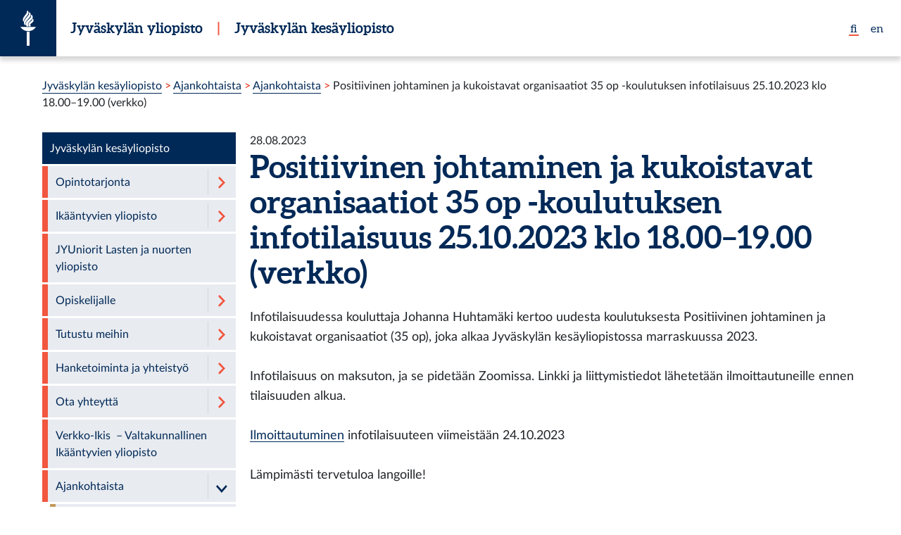

--- FILE ---
content_type: text/html;charset=utf-8
request_url: https://kesayo.jyu.fi/fi/ajankohtaista/ajankohtaista/positiivinen-johtaminen-ja-kukoistavat-organisaatiot-35-op-koulutuksen-infotilaisuus-25-10-2023-klo-18-00201319-00-verkko
body_size: 44214
content:
<!DOCTYPE html>
<html xmlns:esi="http://www.edge-delivery.org/esi/1.0" xmlns="http://www.w3.org/1999/xhtml" lang="fi" data-theme="jyunity2020" data-build-date="Wed Nov 08 2023 21:03:43 GMT+0200 (Itä-Euroopan normaaliaika)" xml:lang="fi">
<head><meta http-equiv="Content-Type" content="text/html; charset=UTF-8" /><script type="text/javascript" id="CookieConsent" data-bundle="cookie-information" data-culture="FI" src="//policy.app.cookieinformation.com/uc.js"></script>
  <meta charset="utf-8" />
  <meta http-equiv="X-UA-Compatible" content="IE=edge" />
  <meta name="viewport" content="width=device-width, initial-scale=1, shrink-to-fit=no" />
  <title >Positiivinen johtaminen ja kukoistavat organisaatiot 35 op -koulutuksen infotilaisuus 25.10.2023 klo 18.00–19.00 (verkko) &mdash; Jyväskylän kesäyliopisto</title>
  <link rel="icon" href="https://static.cc.jyu.fi/plone/jyunitytheme-ac8e2595//favicon.ico" />
  <link rel="search" href="https://kesayo.jyu.fi/fi/@@search" title="Etsi tältä sivustolta" />
  
  <meta name="DC.format" content="text/plain" />
<meta name="DC.type" content="Uutinen" />
<meta name="DC.date.valid_range" content="2023/08/28 - 2023/10/25" />
<meta name="DC.date.modified" content="2023-08-28T10:23:59+02:00" />
<meta name="DC.date.created" content="2023-08-28T10:01:12+02:00" />
<meta name="DC.language" content="fi" />
  <link rel="home" href="https://kesayo.jyu.fi/fi" title="Front page" />
  <link rel="contents" href="https://kesayo.jyu.fi/fi/sitemap" title="Sivukartta" />
  <meta content="summary" name="twitter:card" />
<meta content="Positiivinen johtaminen ja kukoistavat organisaatiot 35 op -koulutuksen infotilaisuus 25.10.2023 klo 18.00–19.00 (verkko)" name="twitter:title" />
<meta content="Jyväskylän kesäyliopisto" property="og:site_name" />
<meta content="Positiivinen johtaminen ja kukoistavat organisaatiot 35 op -koulutuksen infotilaisuus 25.10.2023 klo 18.00–19.00 (verkko)" property="og:title" />
<meta content="website" property="og:type" />
<meta content="" name="twitter:description" />
<meta content="https://kesayo.jyu.fi/fi/ajankohtaista/ajankohtaista/positiivinen-johtaminen-ja-kukoistavat-organisaatiot-35-op-koulutuksen-infotilaisuus-25-10-2023-klo-18-00201319-00-verkko" name="twitter:url" />
<meta content="" property="og:description" />
<meta content="https://kesayo.jyu.fi/fi/ajankohtaista/ajankohtaista/positiivinen-johtaminen-ja-kukoistavat-organisaatiot-35-op-koulutuksen-infotilaisuus-25-10-2023-klo-18-00201319-00-verkko" property="og:url" />
<meta content="https://kesayo.jyu.fi/@@site-logo/logo.png" name="twitter:image" />
<meta content="https://kesayo.jyu.fi/@@site-logo/logo.png" property="og:image" />
<meta content="image/png" property="og:image:type" />
  
  <link rel="canonical" href="https://kesayo.jyu.fi/fi/ajankohtaista/ajankohtaista/positiivinen-johtaminen-ja-kukoistavat-organisaatiot-35-op-koulutuksen-infotilaisuus-25-10-2023-klo-18-00201319-00-verkko" />
  
  
  <link rel="stylesheet" data-name="bundle-default" href="https://static.cc.jyu.fi/plone/jyunitytheme-ac8e2595//default.704b7fd.css" />
  
  <script>
window.addEventListener('CookieInformationConsentGiven', function (event) { 
if (CookieInformation.getConsentGivenFor('cookie_cat_marketing')) {

/* Facebook Pixel Code */
!function(f,b,e,v,n,t,s)
{if(f.fbq)return;n=f.fbq=function(){n.callMethod?
n.callMethod.apply(n,arguments):n.queue.push(arguments)};
if(!f._fbq)f._fbq=n;n.push=n;n.loaded=!0;n.version='2.0';
n.queue=[];t=b.createElement(e);t.async=!0;
t.src=v;s=b.getElementsByTagName(e)[0];
s.parentNode.insertBefore(t,s)}(window,document,'script',
'https://connect.facebook.net/en_US/fbevents.js');
fbq('init', '220501458890512'); 
fbq('track', 'PageView');
/* End Facebook Pixel Code */

}}, false); 
</script>

<script async src="" data-consent-src="https://www.googletagmanager.com/gtag/js?id=UA-38094899-1" data-category-consent="cookie_cat_statistic"></script>
<script>window.dataLayer = window.dataLayer || []; function gtag(){dataLayer.push(arguments);} gtag('js', new Date()); gtag('config', 'UA-38094899-1');</script>
<link rel="stylesheet" data-bundle="diazo" href="https://kesayo.jyu.fi/++theme++jyunitytheme-custom/custom.css" /></head>

<body class="design-basic no-js pat-bodyclass template-newsitem_view portaltype-news-item site-fi section-ajankohtaista subsection-ajankohtaista subsection-ajankohtaista-positiivinen-johtaminen-ja-kukoistavat-organisaatiot-35-op-koulutuksen-infotilaisuus-25-10-2023-klo-18-00201319-00-verkko icons-on thumbs-on frontend viewpermission-view userrole-anonymous pat-markspeciallinks mosaic-grid" data-i18ncatalogurl="https://kesayo.jyu.fi/plonejsi18n" data-pat-relateditems="{&quot;basePath&quot;: &quot;/kesayo/fi/ajankohtaista/ajankohtaista&quot;, &quot;rootPath&quot;: &quot;/kesayo&quot;, &quot;mode&quot;: &quot;auto&quot;, &quot;favorites&quot;: [{&quot;path&quot;: &quot;/kesayo/fi&quot;, &quot;title&quot;: &quot;Jyv\u00e4skyl\u00e4n kes\u00e4yliopisto&quot;}], &quot;upload&quot;: true}" data-view-url="https://kesayo.jyu.fi/fi/ajankohtaista/ajankohtaista/positiivinen-johtaminen-ja-kukoistavat-organisaatiot-35-op-koulutuksen-infotilaisuus-25-10-2023-klo-18-00201319-00-verkko" data-pat-tinymce="{&quot;loadingBaseUrl&quot;: &quot;https://kesayo.jyu.fi/++plone++static/components/tinymce-builded/js/tinymce&quot;, &quot;imageScales&quot;: &quot;[{\&quot;value\&quot;: \&quot;preview\&quot;, \&quot;title\&quot;: \&quot;Keskikokoinen (400 x 400)\&quot;}, {\&quot;value\&quot;: \&quot;thumb\&quot;, \&quot;title\&quot;: \&quot;N\\u00e4yte (200 x 200)\&quot;}, {\&quot;value\&quot;: \&quot;mini\&quot;, \&quot;title\&quot;: \&quot;Pieni (200 x 200)\&quot;}, {\&quot;value\&quot;: \&quot;large\&quot;, \&quot;title\&quot;: \&quot;Suuri (768 x 768)\&quot;}, {\&quot;value\&quot;: \&quot;banner-tall\&quot;, \&quot;title\&quot;: \&quot;banner-tall 1200x600\&quot;}]&quot;, &quot;prependToUrl&quot;: &quot;./@@resolveuid/&quot;, &quot;upload&quot;: {&quot;maxFiles&quot;: 1, &quot;currentPath&quot;: &quot;/fi/ajankohtaista/ajankohtaista&quot;, &quot;baseUrl&quot;: &quot;https://kesayo.jyu.fi&quot;, &quot;initialFolder&quot;: &quot;0982a69f6c4246eea66eae2177e988c7&quot;, &quot;uploadMultiple&quot;: false, &quot;relativePath&quot;: &quot;@@fileUpload&quot;, &quot;showTitle&quot;: false}, &quot;tiny&quot;: {&quot;content_css&quot;: &quot;https://kesayo.jyu.fi/fi/++plone++static/plone-compiled.css,https://kesayo.jyu.fi/fi/++plone++static/tinymce-styles.css,https://static.cc.jyu.fi/plone/jyunitytheme-ac8e2595//default.704b7fd.css&quot;, &quot;external_plugins&quot;: {}, &quot;importcss_selector_filter&quot;: &quot;Folding|modern|invisible&quot;, &quot;paste_word_valid_elements&quot;: &quot;b,strong,i,em,h1,h2,h3,h4,table,thead,tfoot,tbody,tr,th,td,ul,ol,li,p,a[href]&quot;, &quot;plugins&quot;: [&quot;plonelink&quot;, &quot;ploneimage&quot;, &quot;importcss&quot;, &quot;advlist&quot;, &quot;fullscreen&quot;, &quot;hr&quot;, &quot;lists&quot;, &quot;media&quot;, &quot;nonbreaking&quot;, &quot;noneditable&quot;, &quot;pagebreak&quot;, &quot;paste&quot;, &quot;preview&quot;, &quot;print&quot;, &quot;searchreplace&quot;, &quot;tabfocus&quot;, &quot;table&quot;, &quot;visualchars&quot;, &quot;wordcount&quot;, &quot;code&quot;], &quot;menubar&quot;: [&quot;edit&quot;, &quot;table&quot;, &quot;format&quot;, &quot;toolsview&quot;, &quot;insert&quot;], &quot;paste_as_text&quot;: false, &quot;paste_data_images&quot;: false, &quot;importcss_file_filter&quot;: &quot;https://kesayo.jyu.fi/fi/++plone++static/tinymce-styles.css&quot;, &quot;menu&quot;: {&quot;insert&quot;: {&quot;items&quot;: &quot;link media | template hr&quot;, &quot;title&quot;: &quot;Insert&quot;}, &quot;format&quot;: {&quot;items&quot;: &quot;bold italic underline strikethrough superscript subscript | formats | removeformat&quot;, &quot;title&quot;: &quot;Format&quot;}, &quot;edit&quot;: {&quot;items&quot;: &quot;undo redo | cut copy paste pastetext | searchreplace textpattern selectall | textcolor&quot;, &quot;title&quot;: &quot;Edit&quot;}, &quot;table&quot;: {&quot;items&quot;: &quot;inserttable tableprops deletetable | cell row column&quot;, &quot;title&quot;: &quot;Table&quot;}, &quot;tools&quot;: {&quot;items&quot;: &quot;spellchecker charmap emoticons insertdatetime layer code&quot;, &quot;title&quot;: &quot;Tools&quot;}, &quot;view&quot;: {&quot;items&quot;: &quot;visualaid visualchars visualblocks preview fullpage fullscreen&quot;, &quot;title&quot;: &quot;View&quot;}}, &quot;paste_retain_style_properties&quot;: &quot;color&quot;, &quot;browser_spellcheck&quot;: true, &quot;toolbar&quot;: &quot;ltr rtl | undo redo | styleselect | bold italic | alignleft aligncenter alignright alignjustify | bullist numlist outdent indent | unlink plonelink ploneimage&quot;, &quot;templates&quot;: {}, &quot;convert_urls&quot;: false, &quot;resize&quot;: &quot;both&quot;, &quot;relative_urls&quot;: false, &quot;paste_enable_default_filters&quot;: false, &quot;entity_encoding&quot;: &quot;raw&quot;, &quot;importcss_groups&quot;: [{&quot;filter&quot;: &quot;modern|invisible&quot;, &quot;title&quot;: &quot;Other&quot;}, {&quot;filter&quot;: &quot;Folding&quot;, &quot;title&quot;: &quot;Effects&quot;}], &quot;style_formats&quot;: [{&quot;items&quot;: [], &quot;title&quot;: &quot;Jyunity&quot;}, {&quot;items&quot;: [{&quot;format&quot;: &quot;h2&quot;, &quot;title&quot;: &quot;Header 2&quot;}, {&quot;format&quot;: &quot;h3&quot;, &quot;title&quot;: &quot;Header 3&quot;}, {&quot;format&quot;: &quot;h4&quot;, &quot;title&quot;: &quot;Header 4&quot;}, {&quot;format&quot;: &quot;h5&quot;, &quot;title&quot;: &quot;Header 5&quot;}, {&quot;format&quot;: &quot;h6&quot;, &quot;title&quot;: &quot;Header 6&quot;}], &quot;title&quot;: &quot;Headers&quot;}, {&quot;items&quot;: [{&quot;format&quot;: &quot;p&quot;, &quot;title&quot;: &quot;Paragraph&quot;}, {&quot;format&quot;: &quot;blockquote&quot;, &quot;title&quot;: &quot;Blockquote&quot;}, {&quot;selector&quot;: &quot;p&quot;, &quot;classes&quot;: &quot;callout&quot;, &quot;title&quot;: &quot;Callout&quot;}, {&quot;selector&quot;: &quot;p&quot;, &quot;classes&quot;: &quot;pat-mathjax&quot;, &quot;title&quot;: &quot;MathJax&quot;}], &quot;title&quot;: &quot;Paragraph&quot;}, {&quot;items&quot;: [{&quot;inline&quot;: &quot;span&quot;, &quot;classes&quot;: &quot;underlined&quot;, &quot;title&quot;: &quot;Underlined&quot;}, {&quot;inline&quot;: &quot;span&quot;, &quot;classes&quot;: &quot;small-font&quot;, &quot;title&quot;: &quot;Small font&quot;}, {&quot;inline&quot;: &quot;span&quot;, &quot;classes&quot;: &quot;large-font&quot;, &quot;title&quot;: &quot;Large font&quot;}, {&quot;inline&quot;: &quot;span&quot;, &quot;classes&quot;: &quot;huge-font&quot;, &quot;title&quot;: &quot;Huge font&quot;}, {&quot;inline&quot;: &quot;span&quot;, &quot;classes&quot;: &quot;hero-font&quot;, &quot;title&quot;: &quot;Hero font&quot;}], &quot;title&quot;: &quot;Text effects&quot;}, {&quot;items&quot;: [{&quot;inline&quot;: &quot;span&quot;, &quot;classes&quot;: &quot;fa fa-twitter&quot;, &quot;title&quot;: &quot;X&quot;}, {&quot;inline&quot;: &quot;span&quot;, &quot;classes&quot;: &quot;fa fa-instagram&quot;, &quot;title&quot;: &quot;Instagram&quot;}, {&quot;inline&quot;: &quot;span&quot;, &quot;classes&quot;: &quot;fa fa-facebook&quot;, &quot;title&quot;: &quot;Facebook&quot;}, {&quot;inline&quot;: &quot;span&quot;, &quot;classes&quot;: &quot;icon icon-chevron-white-right&quot;, &quot;title&quot;: &quot;Arrow-right&quot;}, {&quot;inline&quot;: &quot;span&quot;, &quot;classes&quot;: &quot;icon icon-external-link&quot;, &quot;title&quot;: &quot;External-link&quot;}], &quot;title&quot;: &quot;Icons&quot;}, {&quot;items&quot;: [{&quot;inline&quot;: &quot;span&quot;, &quot;classes&quot;: &quot;red&quot;, &quot;title&quot;: &quot;Red&quot;}, {&quot;inline&quot;: &quot;span&quot;, &quot;classes&quot;: &quot;gold&quot;, &quot;title&quot;: &quot;Gold&quot;}, {&quot;inline&quot;: &quot;span&quot;, &quot;classes&quot;: &quot;gray&quot;, &quot;title&quot;: &quot;Gray&quot;}], &quot;title&quot;: &quot;Text coloring&quot;}, {&quot;items&quot;: [{&quot;format&quot;: &quot;bold&quot;, &quot;icon&quot;: &quot;bold&quot;, &quot;title&quot;: &quot;Bold&quot;}, {&quot;format&quot;: &quot;italic&quot;, &quot;icon&quot;: &quot;italic&quot;, &quot;title&quot;: &quot;Italic&quot;}, {&quot;format&quot;: &quot;underline&quot;, &quot;classes&quot;: &quot;underline&quot;, &quot;icon&quot;: &quot;underline&quot;, &quot;title&quot;: &quot;Underline&quot;}, {&quot;format&quot;: &quot;strikethrough&quot;, &quot;icon&quot;: &quot;strikethrough&quot;, &quot;title&quot;: &quot;Strikethrough&quot;}, {&quot;format&quot;: &quot;superscript&quot;, &quot;icon&quot;: &quot;superscript&quot;, &quot;title&quot;: &quot;Superscript&quot;}, {&quot;format&quot;: &quot;subscript&quot;, &quot;icon&quot;: &quot;subscript&quot;, &quot;title&quot;: &quot;Subscript&quot;}, {&quot;format&quot;: &quot;code&quot;, &quot;icon&quot;: &quot;code&quot;, &quot;title&quot;: &quot;Code&quot;}], &quot;title&quot;: &quot;Inline&quot;}, {&quot;items&quot;: [{&quot;format&quot;: &quot;alignleft&quot;, &quot;icon&quot;: &quot;alignleft&quot;, &quot;title&quot;: &quot;Left&quot;}, {&quot;format&quot;: &quot;aligncenter&quot;, &quot;icon&quot;: &quot;aligncenter&quot;, &quot;title&quot;: &quot;Center&quot;}, {&quot;format&quot;: &quot;alignright&quot;, &quot;icon&quot;: &quot;alignright&quot;, &quot;title&quot;: &quot;Right&quot;}, {&quot;format&quot;: &quot;alignjustify&quot;, &quot;icon&quot;: &quot;alignjustify&quot;, &quot;title&quot;: &quot;Justify&quot;}], &quot;title&quot;: &quot;Alignment&quot;}, {&quot;items&quot;: [{&quot;selector&quot;: &quot;table&quot;, &quot;classes&quot;: &quot;modern&quot;, &quot;title&quot;: &quot;JYUnity&quot;}, {&quot;selector&quot;: &quot;table&quot;, &quot;classes&quot;: &quot;listing&quot;, &quot;title&quot;: &quot;Listing&quot;}, {&quot;selector&quot;: &quot;table&quot;, &quot;classes&quot;: &quot;invisible-grid&quot;, &quot;title&quot;: &quot;Invisible grid&quot;}], &quot;title&quot;: &quot;Tables&quot;}, {&quot;items&quot;: [{&quot;selector&quot;: &quot;ul&quot;, &quot;classes&quot;: &quot;content-listing&quot;, &quot;title&quot;: &quot;JYUnity&quot;}, {&quot;selector&quot;: &quot;ul&quot;, &quot;classes&quot;: &quot;listFoldingItems&quot;, &quot;title&quot;: &quot;Folding&quot;}, {&quot;selector&quot;: &quot;ul&quot;, &quot;classes&quot;: &quot;arrow-listing&quot;, &quot;title&quot;: &quot;Arrow&quot;}], &quot;title&quot;: &quot;List styles&quot;}, {&quot;items&quot;: [{&quot;selector&quot;: &quot;img&quot;, &quot;classes&quot;: &quot;captioned-image&quot;, &quot;title&quot;: &quot;Toggle captions&quot;}], &quot;title&quot;: &quot;Image styles&quot;}], &quot;formats&quot;: {&quot;clearfix&quot;: {&quot;classes&quot;: &quot;clearfix&quot;, &quot;block&quot;: &quot;div&quot;}, &quot;discreet&quot;: {&quot;inline&quot;: &quot;span&quot;, &quot;classes&quot;: &quot;discreet&quot;}}, &quot;importcss_append&quot;: true}, &quot;base_url&quot;: &quot;https://kesayo.jyu.fi/fi/ajankohtaista/ajankohtaista/positiivinen-johtaminen-ja-kukoistavat-organisaatiot-35-op-koulutuksen-infotilaisuus-25-10-2023-klo-18-00201319-00-verkko&quot;, &quot;relatedItems&quot;: {&quot;vocabularyUrl&quot;: &quot;https://kesayo.jyu.fi/@@getVocabulary?name=plone.app.vocabularies.Catalog&quot;, &quot;folderTypes&quot;: [&quot;Folder&quot;, &quot;Large Plone Folder&quot;, &quot;Plone Site&quot;, &quot;LIF&quot;], &quot;basePath&quot;: &quot;/kesayo/fi/ajankohtaista/ajankohtaista&quot;, &quot;sort_on&quot;: &quot;sortable_title&quot;, &quot;rootPath&quot;: &quot;/kesayo&quot;, &quot;upload&quot;: &quot;true&quot;, &quot;sort_order&quot;: &quot;ascending&quot;, &quot;mode&quot;: &quot;auto&quot;, &quot;favorites&quot;: [{&quot;path&quot;: &quot;/kesayo/fi&quot;, &quot;title&quot;: &quot;Jyv\u00e4skyl\u00e4n kes\u00e4yliopisto&quot;}]}, &quot;prependToScalePart&quot;: &quot;/@@images/image/&quot;, &quot;imageTypes&quot;: [&quot;Image&quot;], &quot;linkAttribute&quot;: &quot;UID&quot;}" data-pat-plone-modal="{&quot;actionOptions&quot;: {&quot;displayInModal&quot;: false, &quot;timeout&quot;: 30000}}" data-pat-markspeciallinks="{&quot;mark_special_links&quot;: false}" data-portal-url="https://kesayo.jyu.fi" data-pat-pickadate="{&quot;date&quot;: {&quot;selectYears&quot;: 200}, &quot;time&quot;: {&quot;interval&quot;: 15} }" data-base-url="https://kesayo.jyu.fi/fi/ajankohtaista/ajankohtaista/positiivinen-johtaminen-ja-kukoistavat-organisaatiot-35-op-koulutuksen-infotilaisuus-25-10-2023-klo-18-00201319-00-verkko"><nav id="skip-links" aria-label="Pikalinkit"><a class="sr-only sr-only-focusable position-absolute bg-white" style="z-index:1" href="#content">Siirry suoraan sisältöön</a></nav>
<aside role="complementary" class="pat-jybar"><!-- jybar-pattern --></aside>



<div class="header-drop-shadow" hidden="hidden"><!-- feature flag --></div>
<header class="site-header site-header-kesayo container-fluid d-print-none pat-headroom" >
  <div class="site-menu-button-container container align-items-end">
    
    <nav class="site-language-selector-container site-menu-button d-flex align-items-center d-lg-none" aria-label="Language menu, kielivalikko" >
      <span class="selected" aria-hidden="true" >fi</span
           ><a href="https://kesayo.jyu.fi/fi/@@multilingual-selector/28444b27a0bb4e48a7448920b841ab03/en" title="English: change language to English" aria-label="English: change language to English" >en</a
           >
    </nav>
  </div>
  <div class="site-brand-container container">
    <div class="row no-gutters" >
      <div class="col-2 col-sm-2 col-md-2 d-lg-flex site-logo-container">
        <a class="site-logo" href="https://www.jyu.fi/" title="Jyväskylän yliopisto" aria-label="Jyväskylän yliopisto" ></a>
        <p class="d-none d-md-inline site-name">
          <a href="https://www.jyu.fi/" aria-hidden="true" >Jyväskylän yliopisto</a
           >
          
            <span class="px-3 text-terracotta" aria-hidden="true">|</span>
            <a href="https://kesayo.jyu.fi/fi" aria-label="Jyväskylän kesäyliopisto" >Jyväskylän kesäyliopisto</a
             >
          
        </p>
      </div>
      
      
      <div class="col-7 col-sm-8 d-md-none site-name-container no-gutters">
        
        <p class="site-name site-name-sm" >
          <a href="https://kesayo.jyu.fi/fi" >Jyväskylän kesäyliopisto</a
           >
        </p>
      </div>

      <div class="d-none d-xl-flex site-links-search-container pr-0" >
        <div class="site-links-container">
          <nav class="site-language-selector-container" aria-label="Language menu, kielivalikko" >
            <span class="selected" aria-hidden="true" >fi</span
                 ><a href="https://kesayo.jyu.fi/fi/@@multilingual-selector/28444b27a0bb4e48a7448920b841ab03/en" title="English: change language to English" aria-label="English: change language to English" >en</a
                 >
          </nav>
          
        </div>
        
        
      </div>
    </div>

    

    

    
  </div>
  <div class="site-menu-container container-fluid" id="site-menu" aria-hidden="true" hidden="hidden" >
    <div class="login-container">
      <div class="container">
        <div class="row">
          <div class="col-12 site-links-container">
            <nav class="site-language-selector-container" aria-label="Language menu, kielivalikko" >
              
                <a href="https://kesayo.jyu.fi/fi/@@multilingual-selector/28444b27a0bb4e48a7448920b841ab03/fi" aria-label="Suomi: vaihda kieli suomeksi" title="Suomi: vaihda kieli suomeksi" >fi</a
                 >
                <span class="separator" aria-hidden="true" >|</span
                 >
              
                <a href="https://kesayo.jyu.fi/fi/@@multilingual-selector/28444b27a0bb4e48a7448920b841ab03/en" aria-label="English: change language to English" title="English: change language to English" >en</a
                 >
                
              
            </nav>
            
            <span class="log-in" data-pat-plone-modal='{"ajaxUrl": "https://kesayo.jyu.fi/fi/ajankohtaista/ajankohtaista/positiivinen-johtaminen-ja-kukoistavat-organisaatiot-35-op-koulutuksen-infotilaisuus-25-10-2023-klo-18-00201319-00-verkko/login?ajax_load=1"}' >
              <!--<span class="separator">|</span>-->
              <a data-pat-plone-modal='{&quot;prependContent&quot;: &quot;.portalMessage&quot;, &quot;title&quot;: &quot;Kirjaudu&quot;, &quot;width&quot;: &quot;26em&quot;}' href="https://kesayo.jyu.fi/fi/ajankohtaista/ajankohtaista/positiivinen-johtaminen-ja-kukoistavat-organisaatiot-35-op-koulutuksen-infotilaisuus-25-10-2023-klo-18-00201319-00-verkko/login?came_from=https%3A%2F%2Fkesayo.jyu.fi%2Ffi%2Fajankohtaista%2Fajankohtaista%2Fpositiivinen-johtaminen-ja-kukoistavat-organisaatiot-35-op-koulutuksen-infotilaisuus-25-10-2023-klo-18-00201319-00-verkko" class="pat-plone-modal-disabled" >Kirjaudu</a
               >
            </span>
          </div>
        </div>
      </div>
    </div>
    <div class="container">
      <div class="row site-menu" >
        <nav class="col-12 col-md-4">
          <ul>
            <li class="nav-head pat-aria-expand" aria-controls="site-menu-list-00" aria-list-color="true" >
              <a class="nav-head pat-aria-expand" aria-controls="site-menu-list-00" aria-expanded="false" data-pat-aria-expand="hidden:false" href="#site-menu-list-00" >
                <i class="fa fa-plus-blue"></i>
                Tiedekunnat
              </a>
              <ul class="nav-items" id="site-menu-list-00" aria-hidden="true">
                <li class="nested-list">
                  <a href="https://www.jyu.fi/hytk/fi/" title="Humanistis-yhteiskuntatieteellinen tiedekunta" >
                    Humanistis-yhteiskuntatieteellinen
                  </a>
                  <ul>
                    <li>
                      <a href="https://www.jyu.fi/hytk/fi/laitokset/hela/">
                        Historian ja etnologian laitos
                      </a>
                    </li>
                    <li>
                      <a href="https://www.jyu.fi/hytk/fi/laitokset/kivi/">
                        Kieli- ja viestintätieteiden laitos
                      </a>
                    </li>
                    <li>
                      <a href="https://www.jyu.fi/hytk/fi/laitokset/mutku/">
                        Musiikin, taiteen ja kulttuurin tutkimuksen laitos
                      </a>
                    </li>
                    <li>
                      <a href="https://www.jyu.fi/hytk/fi/laitokset/solki/">
                        Soveltavan kielentutkimuksen keskus
                      </a>
                    </li>
                    <li>
                      <a href="https://www.jyu.fi/hytk/fi/laitokset/yfi/">
                        Yhteiskuntatieteiden ja filosofian laitos
                      </a>
                    </li>
                  </ul>
                </li>
                <li>
                  <a href="https://www.jyu.fi/it/" title="Informaatioteknologian tiedekunta" >
                    Informaatioteknologian
                  </a>
                </li>
                <li>
                  <a href="https://www.jyu.fi/jsbe/">
                    Kauppakorkeakoulu
                  </a>
                </li>
                <li class="nested-list">
                  <a href="https://www.jyu.fi/edupsy/" title="Kasvatustieteiden ja psykologian tiedekunta" >
                    Kasvatustieteiden ja psykologian
                  </a>
                  <ul>
                    <li>
                      <a href="https://www.jyu.fi/edupsy/fi/laitokset/kat/">
                        Kasvatustieteiden laitos
                      </a>
                    </li>
                    <li>
                      <a href="https://www.jyu.fi/edupsy/fi/laitokset/okl/">
                        Opettajankoulutuslaitos
                      </a>
                    </li>
                    <li>
                      <a href="https://www.jyu.fi/edupsy/fi/laitokset/psykologia/" >
                        Psykologian laitos
                      </a>
                    </li>
                    <li>
                      <a href="https://www.norssi.jyu.fi/">
                        Normaalikoulu
                      </a>
                    </li>
                  </ul>
                </li>
                <li>
                  <a href="https://www.jyu.fi/sport/" title="Liikuntatieteellinen tiedekunta" >
                    Liikuntatieteellinen
                  </a>
                </li>
                <li class="nested-list">
                  <a href="https://www.jyu.fi/science/">
                    Matemaattis-luonnontieteellinen
                  </a>
                  <ul>
                    <li>
                      <a href="https://www.jyu.fi/science/fi/bioenv/">
                        Bio- ja ympäristötieteiden laitos
                      </a>
                    </li>
                    <li>
                      <a href="https://www.jyu.fi/science/fi/fysiikka/">
                        Fysiikan laitos
                      </a>
                    </li>
                    <li>
                      <a href="https://www.jyu.fi/science/fi/kemia/">
                        Kemian laitos
                      </a>
                    </li>
                    <li>
                      <a href="https://www.jyu.fi/science/fi/maths/">
                        Matematiikan ja tilastotieteen laitos
                      </a>
                    </li>
                  </ul>
                </li>
              </ul>
            </li>
            <li class="nav-head pat-aria-expand" aria-controls="site-menu-list-01" aria-list-color="true" >
              <a class="nav-head pat-aria-expand" aria-controls="site-menu-list-01" aria-expanded="false" data-pat-aria-expand="hidden:false" href="#site-menu-list-01" >
                <i class="fa fa-plus-blue"></i>
                Erillislaitokset
              </a>
              <ul class="nav-items" id="site-menu-list-01" aria-hidden="true">
                <li>
                  <a href="https://osc.jyu.fi/fi">
                    Avoimen tiedon keskus
                  </a>
                  <ul>
                    <li>
                      <a href="https://kirjasto.jyu.fi/">
                        Kirjasto
                      </a>
                    </li>
                    <li>
                      <a href="https://www.jyu.fi/erillis/museo/">
                        Museo
                      </a>
                    </li>
                  </ul>
                </li>
                <li>
                  <a href="https://www.avoin.jyu.fi/">
                    Avoin yliopisto
                  </a>
                </li>
                <li>
                  <a href="https://www.chydenius.fi/">
                    Kokkolan yliopistokeskus Chydenius
                  </a>
                </li>
                <li>
                  <a href="https://ktl.jyu.fi/">
                    Koulutuksen tutkimuslaitos
                  </a>
                </li>
                <li>
                  <a href="https://movi.jyu.fi/fi">
                    Monikielisen akateemisen viestinnän keskus
                  </a>
                </li>
              </ul>
            </li>
            <li class="nav-head pat-aria-expand" aria-controls="site-menu-list-06" aria-list-color="true" >
              <a class="nav-head pat-aria-expand" aria-controls="site-menu-list-06" aria-expanded="false" data-pat-aria-expand="hidden:false" href="#site-menu-list-06" >
                <i class="fa fa-plus-blue"></i>
                <!--Yliopisto&shy;palvelut-->
                Palvelut
              </a>
              <ul class="nav-items" id="site-menu-list-06" aria-hidden="true">
                <li>
                  <a href="https://www.avoin.jyu.fi/fi">
                    Avoin yliopisto
                  </a>
                </li>
                <li>
                  <a href="https://www.jyu.fi/fi/yhteistyo/alumni">
                    Alumnille
                  </a>
                </li>
                <li>
                  <a href="http://jyu.fi/digipalvelut">
                    Digipalvelut
                  </a>
                </li>
                <li>
                  <a href="https://www.jyu.fi/fi/palvelut/jyuniorit">
                    JYUniorit - Lasten ja nuorten yliopisto
                  </a>
                </li>
                <li>
                  <a href="https://www.jyu.fi/fi/yliopistopalvelut/koulutuspalvelut/kansainvaliset-palvelut/" >
                    Kansainväliset palvelut
                  </a>
                </li>
                <li>
                  <a href="http://kirjasto.jyu.fi/">
                    Kirjasto
                  </a>
                </li>
                <li>
                  <a href="https://www.jyu.fi/fi/palvelut/kulttuuri">
                    Kulttuuripalvelut
                  </a>
                </li>
                <li>
                  <a href="https://www.jyu.fi/fi/yliopistopalvelut/viestintapalvelut" >
                    Markkinointi ja viestintä
                  </a>
                </li>
                <li>
                  <a href="https://www.jyu.fi/tiedemuseo">
                    Tiedemuseo
                  </a>
                </li>
                <li>
                  <a href="https://www.jyu.fi/fi/yliopistopalvelut/salit-tilavaraus" >
                    Tilavaraukset
                  </a>
                </li>
                <li>
                  <a href="https://www.korkeakoululiikunta.fi/">
                    uMove - Jyväskylän korkeakoululiikunta
                  </a>
                </li>
                <li>
                  <a href="https://www.jyu.fi/fi/palvelut/soppi">
                    Yliopistokauppa SOPPI ja verkkokauppa
                  </a>
                </li>
                <li>
                  <a href="https://www.jyu.fi/palvelut/yopaino">
                    Yliopistopaino
                  </a>
                </li>
              </ul>
            </li>
          </ul>
        </nav>
        <nav class="col-12 col-md-4">
          <ul>
            <li>
              <a href="https://www.jyu.fi/fi/hakijalle">
                Hakijalle
              </a>
            </li>
            <li>
              <a href="https://www.jyu.fi/fi/opiskelijalle">
                Opiskelijalle
              </a>
            </li>
            <li>
              <a href="https://www.jyu.fi/fi/jatkuva-oppiminen">
                Jatkuva oppiminen
              </a>
            </li>
            <li>
              <a href="https://www.jyu.fi/fi/tutkimus/">
                Tutkimus
              </a>
            </li>
            <li>
              <a href="https://www.jyu.fi/fi/yliopisto">
                Yliopisto
              </a>
            </li>
            <li>
              <a href="https://www.jyu.fi/fi/yhteistyo/">
                Yhteistyö
              </a>
            </li>
          </ul>
        </nav>
        
        
        <div class="col-md-4 col-contact">
          <ul>
            <li>
              <a href="https://www.jyu.fi/ajankohtaista/">
                Ajankohtaista
              </a>
            </li>
            <li>
              <a href="https://www.jyu.fi/fi/yliopisto/tyopaikat/">
                Avoimet työpaikat
              </a>
            </li>
            <li>
              <a href="https://www.jyu.fi/fi/yhteystiedot/">
                Yhteystiedot
              </a>
            </li>
          </ul>
        </div>
        
      </div>

      

      

      
    </div>
  </div>
</header>
<aside class="site-header-placeholder"></aside>

<div class="container">

  <div class="row d-print-none" >
  <nav class="col-12">
    <span id="breadcrumbs-you-are-here" class="sr-only" >Olet tässä:</span
     >
    <div aria-labelledby="breadcrumbs-you-are-here" class="breadcrumbs">
      <a href="https://kesayo.jyu.fi/fi" >Jyväskylän kesäyliopisto</a
       >
      
        <span>&gt;</span>
        
          <a href="https://kesayo.jyu.fi/fi/ajankohtaista" >Ajankohtaista</a>
          
        
      
        <span>&gt;</span>
        
          <a href="https://kesayo.jyu.fi/fi/ajankohtaista/ajankohtaista" >Ajankohtaista</a>
          
        
      
        <span>&gt;</span>
        
          
          <span id="breadcrumbs-current" >Positiivinen johtaminen ja kukoistavat organisaatiot 35 op -koulutuksen infotilaisuus 25.10.2023 klo 18.00–19.00 (verkko)</span
           >
        
      
    </div>
  </nav>
</div>

  <div>
      
    </div>

  <div class="row">
    <div class="col-12 order-2 offset-lg-3 col-lg-9 main">
      <div class="row date-and-share">
    <div class="col-12">
      
      <div class="float-left document-date" >
        <div>28.08.2023</div>
      </div>
    </div>
  </div>

      <aside id="global_statusmessage">
        

      </aside>

      <article id="content" role="main" class="" data-panel="content">
        <header>
          <!-- RSPEAK_STOP -->
          
          <!-- RSPEAK_START -->
          <h1 class="documentFirstHeading">Positiivinen johtaminen ja kukoistavat organisaatiot 35 op -koulutuksen infotilaisuus 25.10.2023 klo 18.00–19.00 (verkko)</h1>
          <!-- RSPEAK_STOP -->
          


          <!-- RSPEAK_START -->
          <div class="documentDescription"></div>
        </header>
        
        
        <div id="content-core">

  <div id="parent-fieldname-text" class=""><p>Infotilaisuudessa kouluttaja Johanna Huhtamäki kertoo uudesta koulutuksesta Positiivinen johtaminen ja kukoistavat organisaatiot (35 op), joka alkaa Jyväskylän kesäyliopistossa marraskuussa 2023.<br /><br />Infotilaisuus on maksuton, ja se pidetään Zoomissa. Linkki ja liittymistiedot lähetetään ilmoittautuneille ennen tilaisuuden alkua.<br /><br /><a href="https://r.jyu.fi/F5A" data-linktype="external" data-val="https://r.jyu.fi/F5A">Ilmoittautuminen</a> infotilaisuuteen viimeistään 24.10.2023 <br /><br />Lämpimästi tervetuloa langoille!</p></div>

</div>
        

        
      </article>
      <footer>
        



      </footer>
    </div>

    <div class="col-12 order-1 col-lg-3 support-offset-lg-3 sidebar sidebar-left d-print-none">
      <div data-panel="leftcolumn-top"></div>
      

      
<nav class="navtree pat-navtree has-current" aria-label=""><ul><li class="navTreeItem navTreeTopNode nav-section-jyva-skyla-n-kesa-yliopisto"><a href="https://kesayo.jyu.fi/fi" title="" class="contenttype-lrf">
                   
                   
                   Jyväskylän kesäyliopisto
                   </a></li><li class="navTreeItem visualNoMarker navTreeFolderish section-opintotarjonta"><a href="https://kesayo.jyu.fi/fi/opintotarjonta" title="" class="state-published navTreeFolderish contenttype-folder">
            
            Opintotarjonta
        </a></li><li class="navTreeItem visualNoMarker navTreeFolderish section-ikaantyvienyliopisto"><a href="https://kesayo.jyu.fi/fi/ikaantyvienyliopisto" title="" class="state-published navTreeFolderish contenttype-folder">
            
            Ikääntyvien yliopisto
        </a></li><li class="navTreeItem visualNoMarker navTreeFolderish section-jyuniorit"><a href="https://kesayo.jyu.fi/fi/jyuniorit" title="Lasten yliopisto, Jyväskylän yliopisto, tiedekasvatus, tiedeleiri, tiedeopetus" class="state-published navTreeFolderish contenttype-folder">
            
            JYUniorit Lasten ja nuorten yliopisto
        </a></li><li class="navTreeItem visualNoMarker navTreeFolderish section-opiskelijalle"><a href="https://kesayo.jyu.fi/fi/opiskelijalle" title="" class="state-published navTreeFolderish contenttype-folder">
            
            Opiskelijalle
        </a></li><li class="navTreeItem visualNoMarker navTreeFolderish section-tutustu-meihin"><a href="https://kesayo.jyu.fi/fi/tutustu-meihin" title="" class="state-published navTreeFolderish contenttype-folder">
            
            Tutustu meihin
        </a></li><li class="navTreeItem visualNoMarker navTreeFolderish section-hanketoiminta-ja-yhteistyo"><a href="https://kesayo.jyu.fi/fi/hanketoiminta-ja-yhteistyo" title="" class="state-published navTreeFolderish contenttype-folder">
            
            Hanketoiminta ja yhteistyö
        </a></li><li class="navTreeItem visualNoMarker navTreeFolderish section-otayhteytta"><a href="https://kesayo.jyu.fi/fi/otayhteytta" title="Tältä sivulta löydät Jyväskylän kesäyliopiston yhteystiedot." class="state-published navTreeFolderish contenttype-folder">
            
            Ota yhteyttä
        </a></li><li class="navTreeItem visualNoMarker navTreeFolderish section-verkkoikis"><a href="https://kesayo.jyu.fi/fi/verkkoikis" title="" class="state-published navTreeFolderish contenttype-folder">
            
            Verkko-Ikis  – Valtakunnallinen Ikääntyvien yliopisto
        </a></li><li class="navTreeItem visualNoMarker navTreeItemInPath navTreeFolderish section-ajankohtaista"><a href="https://kesayo.jyu.fi/fi/ajankohtaista" title="Kesäyliopiston ajankohtaista kansio" class="state-published navTreeItemInPath navTreeFolderish contenttype-folder">
            
            Ajankohtaista
        </a><ul><li class="navTreeItem visualNoMarker navTreeItemInPath navTreeFolderish section-ajankohtaista"><a href="https://kesayo.jyu.fi/fi/ajankohtaista/ajankohtaista" title="Kesäyliopiston ajankohtaista uutiset" class="state-published navTreeItemInPath navTreeFolderish contenttype-folder">
            
            Ajankohtaista
        </a><ul><li class="navTreeItem visualNoMarker navTreeCurrentNode section-positiivinen-johtaminen-ja-kukoistavat"><a href="https://kesayo.jyu.fi/fi/ajankohtaista/ajankohtaista/positiivinen-johtaminen-ja-kukoistavat-organisaatiot-35-op-koulutuksen-infotilaisuus-25-10-2023-klo-18-00201319-00-verkko" title="" class="state-visible navTreeCurrentItem navTreeCurrentNode contenttype-news-item">
            
            Positiivinen johtaminen ja kukoistavat organisaatiot 35 op -koulutuksen infotilaisuus 25.10.2023 klo 18.00–19.00 (verkko)
        </a></li></ul></li></ul></li></ul></nav>


    
      <div data-panel="leftcolumn-bottom"></div>
    </div>

    

  </div>

</div>


<div class="color-container">
    <footer class="container d-print-none site-links">
      <div class="row">
        <h2 style="text-align: left;"> </h2>
<div class="col-12"></div><div class="col-md-6 col-lg-3">
<h3>Yhteystiedot</h3>
<p><strong>Jyväskylän kesäyliopisto</strong><br />Jyväskylän yliopiston <br />Agora-rakennus<br />Mattilanniemi 2 <br />AgC 431<br />Avoinna arkisin klo 9.00–15.00<br /><a href="mailto:kesayo@jyu.fi" target="_blank" rel="noopener noreferrer" data-linktype="email" data-val="kesayo@jyu.fi" data-subject="">kesayo@jyu.fi </a><br /><strong>044 760 3730</strong> </p>
</div><div class="col-md-6 col-lg-3">
<h3>Postiosoite</h3>
<p>Jyväskylän kesäyliopisto<br />PL 35 <br />40014 JYVÄSKYLÄN YLIOPISTO<br /><br />Y-tunnus 0401332-7<br /><a data-val="e2e2edec78d84569967cc54d169d5d21" href="https://kesayo.jyu.fi/fi/otayhteytta/laskutusosoite/laskutusosoite_jyvaskylankesayliopisto_paiv-2024.pdf" data-linktype="internal">Laskutusosoite</a></p>
</div><div class="col-md-6 col-lg-3">
<h3>Hyödyllisiä linkkejä</h3>
<a href="http://www.kesayliopistot.fi/" target="_blank" rel="noopener noreferrer" data-linktype="external" data-val="http://www.kesayliopistot.fi/">Suomen kesäyliopistot ry</a><br /><a href="https://opintopolku.fi/wp/yliopisto/avoin-yliopisto/" target="_blank" rel="noopener noreferrer" data-linktype="external" data-val="https://opintopolku.fi/wp/yliopisto/avoin-yliopisto/">Avoin yliopisto</a><br /><a href="https://www.jyu.fi/" target="_blank" rel="noopener noreferrer" data-linktype="external" data-val="https://www.jyu.fi/">Jyväskylän yliopisto</a><br /><a href="https://www.avoin.jyu.fi/" target="_blank" rel="noopener noreferrer" data-linktype="external" data-val="https://www.avoin.jyu.fi/">Jyväskylän avoin yliopisto</a><br /><a href="https://kirjasto.jyu.fi/" target="_blank" rel="noopener noreferrer" data-linktype="external" data-val="https://kirjasto.jyu.fi/">Jyväskylän yliopiston kirjasto</a><br /><a href="http://www.jyvaskyla.fi/" target="_blank" rel="noopener noreferrer" data-linktype="external" data-val="http://www.jyvaskyla.fi/">Jyväskylän kaupunki</a></div><div class="col-md-6 col-lg-3">
<h3>Kesäyliopisto somessa</h3>
<p><a title="Jyväskylän kesäyliopisto Facebookissa" href="https://www.facebook.com/jyvaskylankesayo" data-linktype="external" data-val="https://www.facebook.com/jyvaskylankesayo">Facebook</a><br /><a title="Jyväskylän kesäyliopisto Instagramissa" href="https://www.instagram.com/jyvaskylankesayo" data-linktype="external" data-val="https://www.instagram.com/jyvaskylankesayo">Instagram</a><br /><a title="Jyväskylän kesäyliopisto LinkedIn" href="https://www.linkedin.com/school/summer-university-of-jyvaskyla" data-linktype="external" data-val="https://www.linkedin.com/school/summer-university-of-jyvaskyla">LinkedIn</a><br /><a title="Jyväskylän kesäyliopisto YouTubessa" href="https://www.youtube.com/channel/UCDg15XFO62n1oP0NtuQ9Ttg" data-linktype="external" data-val="https://www.youtube.com/channel/UCDg15XFO62n1oP0NtuQ9Ttg">YouTube</a></p>
<p><a href="http://eepurl.com/dwSaZT" data-linktype="external" data-val="http://eepurl.com/dwSaZT">Tilaa uutiskirje</a></p>
<h3> </h3>
</div>




      </div>
    </footer>
  </div>
<footer class="container-fluid d-print-none site-footer site-footer-kesayo" >
    <div class="row site-brand-container">
      <div class="row-start-container">
        <a class="site-logo" href="https://www.jyu.fi/" title="Jyväskylän yliopisto" aria-label="Jyväskylän yliopisto" ></a>
        <a class="site-name" href="https://www.jyu.fi/" title="Jyväskylän yliopisto" aria-label="Jyväskylän yliopisto" >Jyväskylän yliopisto</a>
      </div>
    </div>
    <div class="row d-flex social-links" >
      <div><span class="social-text">Seuraa meitä:</span></div>
      <a class="facebook" aria-label="Facebook" title="Facebook" href="https://www.facebook.com/JyvaskylaUniversity/" ><i class="fa fa-facebook" style="color:#002957;"></i
       ></a>
      <a aria-label="Instagram" title="Instagram" href="https://www.instagram.com/uniofjyvaskyla/" class="instagram" ><i class="fa fa-instagram"></i
       ></a>
      <a aria-label="LinkedIn" title="LinkedIn" href="https://www.linkedin.com/school/166642/" ><i class="fa fa-linkedin"></i
       ></a>
      <a aria-label="X" title="X" href="https://twitter.com/uniofjyvaskyla" ><i class="fa fa-twitter"></i
       ></a>
      <a aria-label="Youtube" title="Youtube" href="https://www.youtube.com/user/JyvaskylaUniversity" ><i class="fa fa-youtube"></i
       ></a>
    </div>
    
    <div class="Privacy-notice">
      <span ><a href="https://kesayo.jyu.fi/fi/ohjeet/tietosuoja/tietosuojaseloste-lokakuu2018.pdf/view" >Tietosuoja</a
         >
        |
        <button rel="noopener" class="pat-cookie-consent-dialog btn btn-link" >Evästeasetukset</button
         ></span
       >
    </div>
  </footer>

<script data-name="bundle-promise" src="https://static.cc.jyu.fi/plone/jyunitytheme-ac8e2595/polyfills/bundle.min.js"></script>

<script data-name="bundle-default" src="https://static.cc.jyu.fi/plone/jyunitytheme-ac8e2595//default.704b7fd.js"></script>


<script type="text/javascript" data-bundle="diazo" src="https://kesayo.jyu.fi/++theme++jyunitytheme-custom/custom.js"></script><script type="text/javascript">PORTAL_URL = 'https://kesayo.jyu.fi';</script><script type="text/javascript" data-bundle="requirejs" src="https://kesayo.jyu.fi/config.js"></script><script type="text/javascript" data-bundle="readspeaker" src="//cdn1.readspeaker.com/script/10980/webReader/webReader.js?pids=wr"></script></body>
</html>

--- FILE ---
content_type: text/html; charset=utf-8
request_url: https://kesayo.jyu.fi/fi/opintotarjonta//@@plone.app.standardtiles.portletmanager?manager=plone.leftcolumn
body_size: 5534
content:
<html><body>
<div class="portletWrapper" id="portletwrapper-706c6f6e652e6c656674636f6c756d6e0a636f6e746578740a2f6b657361796f0a6e617669676174696f6e" data-portlethash="706c6f6e652e6c656674636f6c756d6e0a636f6e746578740a2f6b657361796f0a6e617669676174696f6e">
<aside class="portlet portletNavigationTree" role="navigation">

    <header class="portletHeader hiddenStructure">
        <a href="https://kesayo.jyu.fi/fi/sitemap" class="tile">Navigointi</a>
    </header>

    <nav class="portletContent lastItem">
        <ul class="navTree navTreeLevel0">
            <li class="navTreeItem navTreeTopNode nav-section-jyva-skyla-n-kesa-yliopisto">
                <div>
                   <a href="https://kesayo.jyu.fi/fi" title="" class="contenttype-lrf">
                   
                   
                   Jyväskylän kesäyliopisto
                   </a>
                </div>
            </li>
            



<li class="navTreeItem visualNoMarker navTreeCurrentNode navTreeFolderish section-opintotarjonta">

    

        <a href="https://kesayo.jyu.fi/fi/opintotarjonta" title="" class="state-published navTreeCurrentItem navTreeCurrentNode navTreeFolderish contenttype-folder">
            
            Opintotarjonta
        </a>

        
            <ul class="navTree navTreeLevel1">
                



<li class="navTreeItem visualNoMarker section-koulutustarjonta">

    

        <a href="https://uusi.kesayliopistopalvelut.fi/jyvaskylankesayliopisto/fi/" title="Uudelleenohjaus uuteen sivustoon" class="state-visible contenttype-link">
            
            Koko opintotarjonta ja ilmoittautuminen
        </a>

        

    
</li>

<li class="navTreeItem visualNoMarker navTreeFolderish section-abi-ja-lukiolaiskurssit">

    

        <a href="https://kesayo.jyu.fi/fi/opintotarjonta/abi-ja-lukiolaiskurssit" title="" class="state-published navTreeFolderish contenttype-folder">
            
            Abi- ja lukiolaiskurssit
        </a>

        

    
</li>

<li class="navTreeItem visualNoMarker navTreeFolderish section-ammatillinen-taydennyskoulutus">

    

        <a href="https://kesayo.jyu.fi/fi/opintotarjonta/ammatillinen-taydennyskoulutus" title="" class="state-published navTreeFolderish contenttype-folder">
            
            Ammatillinen täydennyskoulutus
        </a>

        

    
</li>

<li class="navTreeItem visualNoMarker navTreeFolderish section-avoin-yliopisto-opetus">

    

        <a href="https://kesayo.jyu.fi/fi/opintotarjonta/avoin-yliopisto-opetus" title="" class="state-published navTreeFolderish contenttype-folder">
            
            Avoin korkeakouluopetus
        </a>

        

    
</li>

<li class="navTreeItem visualNoMarker section-ikaantyvien-yliopisto">

    

        <a href="https://kesayo.jyu.fi/fi/uuden-etusivun-malli/ikaantyvien-yliopisto-malli" title="" class="state-published contenttype-link">
            
            Ikääntyvien yliopisto
        </a>

        

    
</li>

<li class="navTreeItem visualNoMarker navTreeFolderish section-jyuniorit">

    

        <a href="https://kesayo.jyu.fi/fi/opintotarjonta/jyuniorit" title="Lasten yliopisto, Jyväskylän yliopisto, tiedekasvatus, tiedeleiri, tiedeopetus" class="state-published navTreeFolderish contenttype-folder">
            
            JYUniorit Lasten ja nuorten yliopisto
        </a>

        

    
</li>

<li class="navTreeItem visualNoMarker navTreeFolderish section-kielikoulutus">

    

        <a href="https://kesayo.jyu.fi/fi/opintotarjonta/kielikoulutus" title="" class="state-published navTreeFolderish contenttype-folder">
            
            Kielikoulutus
        </a>

        

    
</li>




            </ul>
        

    
</li>

<li class="navTreeItem visualNoMarker navTreeFolderish section-ikaantyvienyliopisto">

    

        <a href="https://kesayo.jyu.fi/fi/ikaantyvienyliopisto" title="" class="state-published navTreeFolderish contenttype-folder">
            
            Ikääntyvien yliopisto
        </a>

        

    
</li>

<li class="navTreeItem visualNoMarker navTreeFolderish section-jyuniorit">

    

        <a href="https://kesayo.jyu.fi/fi/jyuniorit" title="Lasten yliopisto, Jyväskylän yliopisto, tiedekasvatus, tiedeleiri, tiedeopetus" class="state-published navTreeFolderish contenttype-folder">
            
            JYUniorit Lasten ja nuorten yliopisto
        </a>

        

    
</li>

<li class="navTreeItem visualNoMarker navTreeFolderish section-opiskelijalle">

    

        <a href="https://kesayo.jyu.fi/fi/opiskelijalle" title="" class="state-published navTreeFolderish contenttype-folder">
            
            Opiskelijalle
        </a>

        

    
</li>

<li class="navTreeItem visualNoMarker navTreeFolderish section-tutustu-meihin">

    

        <a href="https://kesayo.jyu.fi/fi/tutustu-meihin" title="" class="state-published navTreeFolderish contenttype-folder">
            
            Tutustu meihin
        </a>

        

    
</li>

<li class="navTreeItem visualNoMarker navTreeFolderish section-hanketoiminta-ja-yhteistyo">

    

        <a href="https://kesayo.jyu.fi/fi/hanketoiminta-ja-yhteistyo" title="" class="state-published navTreeFolderish contenttype-folder">
            
            Hanketoiminta ja yhteistyö
        </a>

        

    
</li>

<li class="navTreeItem visualNoMarker navTreeFolderish section-otayhteytta">

    

        <a href="https://kesayo.jyu.fi/fi/otayhteytta" title="Tältä sivulta löydät Jyväskylän kesäyliopiston yhteystiedot." class="state-published navTreeFolderish contenttype-folder">
            
            Ota yhteyttä
        </a>

        

    
</li>

<li class="navTreeItem visualNoMarker navTreeFolderish section-verkkoikis">

    

        <a href="https://kesayo.jyu.fi/fi/verkkoikis" title="" class="state-published navTreeFolderish contenttype-folder">
            
            Verkko-Ikis  – Valtakunnallinen Ikääntyvien yliopisto
        </a>

        

    
</li>




        </ul>
    </nav>
</aside>

</div>

</body></html>

--- FILE ---
content_type: text/html; charset=utf-8
request_url: https://kesayo.jyu.fi/fi/ikaantyvienyliopisto//@@plone.app.standardtiles.portletmanager?manager=plone.leftcolumn
body_size: 5888
content:
<html><body>
<div class="portletWrapper" id="portletwrapper-706c6f6e652e6c656674636f6c756d6e0a636f6e746578740a2f6b657361796f0a6e617669676174696f6e" data-portlethash="706c6f6e652e6c656674636f6c756d6e0a636f6e746578740a2f6b657361796f0a6e617669676174696f6e">
<aside class="portlet portletNavigationTree" role="navigation">

    <header class="portletHeader hiddenStructure">
        <a href="https://kesayo.jyu.fi/fi/sitemap" class="tile">Navigointi</a>
    </header>

    <nav class="portletContent lastItem">
        <ul class="navTree navTreeLevel0">
            <li class="navTreeItem navTreeTopNode nav-section-jyva-skyla-n-kesa-yliopisto">
                <div>
                   <a href="https://kesayo.jyu.fi/fi" title="" class="contenttype-lrf">
                   
                   
                   Jyväskylän kesäyliopisto
                   </a>
                </div>
            </li>
            



<li class="navTreeItem visualNoMarker navTreeFolderish section-opintotarjonta">

    

        <a href="https://kesayo.jyu.fi/fi/opintotarjonta" title="" class="state-published navTreeFolderish contenttype-folder">
            
            Opintotarjonta
        </a>

        

    
</li>

<li class="navTreeItem visualNoMarker navTreeCurrentNode navTreeFolderish section-ikaantyvienyliopisto">

    

        <a href="https://kesayo.jyu.fi/fi/ikaantyvienyliopisto" title="" class="state-published navTreeCurrentItem navTreeCurrentNode navTreeFolderish contenttype-folder">
            
            Ikääntyvien yliopisto
        </a>

        
            <ul class="navTree navTreeLevel1">
                



<li class="navTreeItem visualNoMarker navTreeFolderish section-tervetuloa-ikaantyvien-yliopistoon">

    

        <a href="https://kesayo.jyu.fi/fi/ikaantyvienyliopisto/tervetuloa-ikaantyvien-yliopistoon" title="" class="state-visible navTreeFolderish contenttype-folder">
            
            Tervetuloa Ikääntyvien yliopistoon
        </a>

        

    
</li>

<li class="navTreeItem visualNoMarker navTreeFolderish section-yhteystiedot">

    

        <a href="https://kesayo.jyu.fi/fi/ikaantyvienyliopisto/yhteystiedot" title="" class="state-published navTreeFolderish contenttype-folder">
            
            Yhteystiedot
        </a>

        

    
</li>

<li class="navTreeItem visualNoMarker navTreeFolderish section-tutoropastusta-tietotekniikka-ja-alylaitepulmiin">

    

        <a href="https://kesayo.jyu.fi/fi/ikaantyvienyliopisto/tutoropastusta-tietotekniikka-ja-alylaitepulmiin" title="" class="state-published navTreeFolderish contenttype-folder">
            
            Digineuvontaa tietotekniikka- ja älylaitepulmiin
        </a>

        

    
</li>

<li class="navTreeItem visualNoMarker navTreeFolderish section-yhteistyooppilaitokset">

    

        <a href="https://kesayo.jyu.fi/fi/ikaantyvienyliopisto/yhteistyooppilaitokset" title="" class="state-visible navTreeFolderish contenttype-folder">
            
            Verkkoluentoja välittävät yhteistyöoppilaitokset
        </a>

        

    
</li>

<li class="navTreeItem visualNoMarker navTreeFolderish section-luentoihin-liittyvaa-materiaalia">

    

        <a href="https://kesayo.jyu.fi/fi/ikaantyvienyliopisto/luentoihin-liittyvaa-materiaalia" title="Suosittelemme seuraamaan luentoja keskiviikkoisin tapahtuma-aikana, sillä kaikista luennoista ei ole saatavilla materiaaleja jaettaviksi.  Materiaali julkaistaan täällä, mikäli luennoitsija sallii esitysmateriaalin jakamisen osallistujille.  Mikäli videoaineistoja julkaistaan kesäyliopiston on noudatettava saavutettavuusdirektiiviä ja tästä johtuen videoaineistoja voidaan pitää näkyvillä enintään 14 vrk:tta ensiesityksestä ilman materiaalien muokkausta direktiivien mukaan saavutettavaksi. Materiaalit on tarkoitettu vain Ikääntyvien yliopiston opiskelijoiden käyttöön." class="state-published navTreeFolderish contenttype-folder">
            
            Luentomateriaaleja
        </a>

        

    
</li>

<li class="navTreeItem visualNoMarker navTreeFolderish section-kulttuurimatkat">

    

        <a href="https://kesayo.jyu.fi/fi/ikaantyvienyliopisto/kulttuurimatkat" title="" class="state-published navTreeFolderish contenttype-folder">
            
            Kulttuurimatkat
        </a>

        

    
</li>




            </ul>
        

    
</li>

<li class="navTreeItem visualNoMarker navTreeFolderish section-jyuniorit">

    

        <a href="https://kesayo.jyu.fi/fi/jyuniorit" title="Lasten yliopisto, Jyväskylän yliopisto, tiedekasvatus, tiedeleiri, tiedeopetus" class="state-published navTreeFolderish contenttype-folder">
            
            JYUniorit Lasten ja nuorten yliopisto
        </a>

        

    
</li>

<li class="navTreeItem visualNoMarker navTreeFolderish section-opiskelijalle">

    

        <a href="https://kesayo.jyu.fi/fi/opiskelijalle" title="" class="state-published navTreeFolderish contenttype-folder">
            
            Opiskelijalle
        </a>

        

    
</li>

<li class="navTreeItem visualNoMarker navTreeFolderish section-tutustu-meihin">

    

        <a href="https://kesayo.jyu.fi/fi/tutustu-meihin" title="" class="state-published navTreeFolderish contenttype-folder">
            
            Tutustu meihin
        </a>

        

    
</li>

<li class="navTreeItem visualNoMarker navTreeFolderish section-hanketoiminta-ja-yhteistyo">

    

        <a href="https://kesayo.jyu.fi/fi/hanketoiminta-ja-yhteistyo" title="" class="state-published navTreeFolderish contenttype-folder">
            
            Hanketoiminta ja yhteistyö
        </a>

        

    
</li>

<li class="navTreeItem visualNoMarker navTreeFolderish section-otayhteytta">

    

        <a href="https://kesayo.jyu.fi/fi/otayhteytta" title="Tältä sivulta löydät Jyväskylän kesäyliopiston yhteystiedot." class="state-published navTreeFolderish contenttype-folder">
            
            Ota yhteyttä
        </a>

        

    
</li>

<li class="navTreeItem visualNoMarker navTreeFolderish section-verkkoikis">

    

        <a href="https://kesayo.jyu.fi/fi/verkkoikis" title="" class="state-published navTreeFolderish contenttype-folder">
            
            Verkko-Ikis  – Valtakunnallinen Ikääntyvien yliopisto
        </a>

        

    
</li>




        </ul>
    </nav>
</aside>

</div>

</body></html>

--- FILE ---
content_type: text/html; charset=utf-8
request_url: https://kesayo.jyu.fi/fi/jyuniorit//@@plone.app.standardtiles.portletmanager?manager=plone.leftcolumn
body_size: 4401
content:
<html><body>
<div class="portletWrapper" id="portletwrapper-706c6f6e652e6c656674636f6c756d6e0a636f6e746578740a2f6b657361796f2f66692f6a79756e696f7269740a6e617669676174696f6e" data-portlethash="706c6f6e652e6c656674636f6c756d6e0a636f6e746578740a2f6b657361796f2f66692f6a79756e696f7269740a6e617669676174696f6e">
<aside class="portlet portletNavigationTree" role="navigation">

    <header class="portletHeader hiddenStructure">
        <a href="https://kesayo.jyu.fi/fi/sitemap" class="tile">Navigointi</a>
    </header>

    <nav class="portletContent lastItem">
        <ul class="navTree navTreeLevel0">
            <li class="navTreeItem navTreeTopNode navTreeCurrentNode nav-section-jyuniorit-lasten-ja-nuorten-yliopisto">
                <div>
                   <a href="https://kesayo.jyu.fi/fi/jyuniorit" title="Lasten yliopisto, Jyväskylän yliopisto, tiedekasvatus, tiedeleiri, tiedeopetus" class="contenttype-folder navTreeCurrentItem">
                   
                   
                   JYUniorit Lasten ja nuorten yliopisto
                   </a>
                </div>
            </li>
            



<li class="navTreeItem visualNoMarker navTreeFolderish section-kurssitarjonta">

    

        <a href="https://kesayo.jyu.fi/fi/jyuniorit/kurssitarjonta" title="" class="state-published navTreeFolderish contenttype-folder">
            
            Vapaa-ajan tiedekerhot ja -leirit
        </a>

        

    
</li>

<li class="navTreeItem visualNoMarker navTreeFolderish section-ohjeita-vanhemmille-ja-opettajille">

    

        <a href="https://kesayo.jyu.fi/fi/jyuniorit/ohjeita-vanhemmille-ja-opettajille" title="Lasten ja nuorten yliopisto ohjeita vanhemmille ja opettajille" class="state-published navTreeFolderish contenttype-folder">
            
            Ohjeita vanhemmille
        </a>

        

    
</li>

<li class="navTreeItem visualNoMarker navTreeFolderish section-mukaan-toimijaksi">

    

        <a href="https://kesayo.jyu.fi/fi/jyuniorit/mukaan-toimijaksi" title="Ha­luat­ko mu­kaan las­ten yli­opis­to -toi­mi­jak­si?" class="state-published navTreeFolderish contenttype-folder">
            
            JYUniorit-toiminnan taustaa
        </a>

        

    
</li>

<li class="navTreeItem visualNoMarker navTreeFolderish section-yhteystiedot">

    

        <a href="https://kesayo.jyu.fi/fi/jyuniorit/yhteystiedot" title="Lasten ja nuorten yliopiston yhteydenotto" class="state-published navTreeFolderish contenttype-folder">
            
            Yhteystiedot
        </a>

        

    
</li>

<li class="navTreeItem visualNoMarker navTreeFolderish section-oppimateriaali">

    

        <a href="https://kesayo.jyu.fi/fi/jyuniorit/oppimateriaali" title="" class="state-published navTreeFolderish contenttype-folder">
            
            Oppimateriaali
        </a>

        

    
</li>

<li class="navTreeItem visualNoMarker navTreeFolderish section-ajatella">

    

        <a href="https://kesayo.jyu.fi/fi/jyuniorit/ajatella" title="" class="state-published navTreeFolderish contenttype-folder">
            
            Ajatella-tiedeviestintähanke
        </a>

        

    
</li>

<li class="navTreeItem visualNoMarker navTreeFolderish section-valkky-tiedepupun-jyuniorit-passi">

    

        <a href="https://kesayo.jyu.fi/fi/jyuniorit/valkky-tiedepupun-jyuniorit-passi" title="" class="state-published navTreeFolderish contenttype-folder">
            
            Välkky-tiedepupun JYUniorit-passi
        </a>

        

    
</li>

<li class="navTreeItem visualNoMarker navTreeFolderish section-jyvaskylan-kesayliopiston-lastensuojelupolitiikka">

    

        <a href="https://kesayo.jyu.fi/fi/jyuniorit/jyvaskylan-kesayliopiston-lastensuojelupolitiikka-1" title="" class="state-published navTreeFolderish contenttype-folder">
            
            Jyväskylän kesäyliopiston lastensuojelupolitiikka/Child Protection Policy
        </a>

        

    
</li>




        </ul>
    </nav>
</aside>

</div>

<div class="portletWrapper" id="portletwrapper-706c6f6e652e6c656674636f6c756d6e0a636f6e746578740a2f6b657361796f2f66692f6a79756e696f7269740a6c656674636f6c756d6e2d796874657973746965746f6a61" data-portlethash="706c6f6e652e6c656674636f6c756d6e0a636f6e746578740a2f6b657361796f2f66692f6a79756e696f7269740a6c656674636f6c756d6e2d796874657973746965746f6a61"><div class="portletStaticText portlet-static-leftcolumn-yhteystietoja"><p>Kysymyksiä? Ideoita?<br />Ota yhteyttä:<br />lastenyliopisto@jyu.fi<br />p. 044 760 3726</p>
<p>Facebook:<br /><span class="fa fa-facebook"> @jyuniorit</span></p>
<p>Laskutus ja hallinnointi: <br />kesayo@jyu.fi<br />p. 044 760 3730 <br />(ark. klo 9.00-15.00)</p>
<p><img class="image-inline" src="./@@resolveuid/c09d053160c449848cf0b8cdc05d982d/@@images/image/mini" alt="" data-linktype="image" data-scale="mini" data-val="c09d053160c449848cf0b8cdc05d982d" /></p></div>


</div>

</body></html>

--- FILE ---
content_type: text/html; charset=utf-8
request_url: https://kesayo.jyu.fi/fi/opiskelijalle//@@plone.app.standardtiles.portletmanager?manager=plone.leftcolumn
body_size: 6342
content:
<html><body>
<div class="portletWrapper" id="portletwrapper-706c6f6e652e6c656674636f6c756d6e0a636f6e746578740a2f6b657361796f0a6e617669676174696f6e" data-portlethash="706c6f6e652e6c656674636f6c756d6e0a636f6e746578740a2f6b657361796f0a6e617669676174696f6e">
<aside class="portlet portletNavigationTree" role="navigation">

    <header class="portletHeader hiddenStructure">
        <a href="https://kesayo.jyu.fi/fi/sitemap" class="tile">Navigointi</a>
    </header>

    <nav class="portletContent lastItem">
        <ul class="navTree navTreeLevel0">
            <li class="navTreeItem navTreeTopNode nav-section-jyva-skyla-n-kesa-yliopisto">
                <div>
                   <a href="https://kesayo.jyu.fi/fi" title="" class="contenttype-lrf">
                   
                   
                   Jyväskylän kesäyliopisto
                   </a>
                </div>
            </li>
            



<li class="navTreeItem visualNoMarker navTreeFolderish section-opintotarjonta">

    

        <a href="https://kesayo.jyu.fi/fi/opintotarjonta" title="" class="state-published navTreeFolderish contenttype-folder">
            
            Opintotarjonta
        </a>

        

    
</li>

<li class="navTreeItem visualNoMarker navTreeFolderish section-ikaantyvienyliopisto">

    

        <a href="https://kesayo.jyu.fi/fi/ikaantyvienyliopisto" title="" class="state-published navTreeFolderish contenttype-folder">
            
            Ikääntyvien yliopisto
        </a>

        

    
</li>

<li class="navTreeItem visualNoMarker navTreeFolderish section-jyuniorit">

    

        <a href="https://kesayo.jyu.fi/fi/jyuniorit" title="Lasten yliopisto, Jyväskylän yliopisto, tiedekasvatus, tiedeleiri, tiedeopetus" class="state-published navTreeFolderish contenttype-folder">
            
            JYUniorit Lasten ja nuorten yliopisto
        </a>

        

    
</li>

<li class="navTreeItem visualNoMarker navTreeCurrentNode navTreeFolderish section-opiskelijalle">

    

        <a href="https://kesayo.jyu.fi/fi/opiskelijalle" title="" class="state-published navTreeCurrentItem navTreeCurrentNode navTreeFolderish contenttype-folder">
            
            Opiskelijalle
        </a>

        
            <ul class="navTree navTreeLevel1">
                



<li class="navTreeItem visualNoMarker navTreeFolderish section-ilmoittautuminen-maksut-ja-perumisehdot-1">

    

        <a href="https://kesayo.jyu.fi/fi/opiskelijalle/ilmoittautuminen-maksut-ja-perumisehdot-1" title="" class="state-published navTreeFolderish contenttype-folder">
            
            Ilmoittautuminen, maksut ja perumisehdot
        </a>

        

    
</li>

<li class="navTreeItem visualNoMarker navTreeFolderish section-majoitus">

    

        <a href="https://kesayo.jyu.fi/fi/opiskelijalle/majoitus" title="" class="state-published navTreeFolderish contenttype-folder">
            
            Majoitus
        </a>

        

    
</li>

<li class="navTreeItem visualNoMarker navTreeFolderish section-opetuspaikat-ja-pysakointi-1">

    

        <a href="https://kesayo.jyu.fi/fi/opiskelijalle/opetuspaikat-ja-pysakointi-1" title="" class="state-published navTreeFolderish contenttype-folder">
            
            Opetustilat ja pysäköinti Jyväskylän yliopiston kampuksilla
        </a>

        

    
</li>

<li class="navTreeItem visualNoMarker navTreeFolderish section-opintoneuvonta-ja-opintojen-hyvaksiluku">

    

        <a href="https://kesayo.jyu.fi/fi/opiskelijalle/opintoneuvonta-ja-opintojen-hyvaksiluku" title="" class="state-published navTreeFolderish contenttype-folder">
            
            Opintoneuvonta ja opintojen hyväksiluku
        </a>

        

    
</li>

<li class="navTreeItem visualNoMarker navTreeFolderish section-osaamisperusteiset-koulutukset">

    

        <a href="https://kesayo.jyu.fi/fi/opiskelijalle/osaamisperusteiset-koulutukset" title="" class="state-published navTreeFolderish contenttype-folder">
            
            Osaamisperusteiset koulutukset
        </a>

        

    
</li>

<li class="navTreeItem visualNoMarker navTreeFolderish section-peda-net-oppismisymparisto">

    

        <a href="https://kesayo.jyu.fi/fi/opiskelijalle/peda-net-oppismisymparisto" title="" class="state-published navTreeFolderish contenttype-folder">
            
            Peda.net-oppimisympäristö
        </a>

        

    
</li>

<li class="navTreeItem visualNoMarker navTreeFolderish section-siirtotentit">

    

        <a href="https://kesayo.jyu.fi/fi/opiskelijalle/siirtotentit" title="" class="state-published navTreeFolderish contenttype-folder">
            
            Siirtotentit
        </a>

        

    
</li>

<li class="navTreeItem visualNoMarker navTreeFolderish section-ukk">

    

        <a href="https://kesayo.jyu.fi/fi/opiskelijalle/ukk" title="" class="state-published navTreeFolderish contenttype-folder">
            
            Usein kysytyt kysymykset
        </a>

        

    
</li>

<li class="navTreeItem visualNoMarker navTreeFolderish section-yleiset-periaatteet-ja-vastuullisuus">

    

        <a href="https://kesayo.jyu.fi/fi/opiskelijalle/yleiset-periaatteet-ja-vastuullisuus" title="" class="state-published navTreeFolderish contenttype-folder">
            
            Yleiset periaatteet ja vastuullisuus
        </a>

        

    
</li>




            </ul>
        

    
</li>

<li class="navTreeItem visualNoMarker navTreeFolderish section-tutustu-meihin">

    

        <a href="https://kesayo.jyu.fi/fi/tutustu-meihin" title="" class="state-published navTreeFolderish contenttype-folder">
            
            Tutustu meihin
        </a>

        

    
</li>

<li class="navTreeItem visualNoMarker navTreeFolderish section-hanketoiminta-ja-yhteistyo">

    

        <a href="https://kesayo.jyu.fi/fi/hanketoiminta-ja-yhteistyo" title="" class="state-published navTreeFolderish contenttype-folder">
            
            Hanketoiminta ja yhteistyö
        </a>

        

    
</li>

<li class="navTreeItem visualNoMarker navTreeFolderish section-otayhteytta">

    

        <a href="https://kesayo.jyu.fi/fi/otayhteytta" title="Tältä sivulta löydät Jyväskylän kesäyliopiston yhteystiedot." class="state-published navTreeFolderish contenttype-folder">
            
            Ota yhteyttä
        </a>

        

    
</li>

<li class="navTreeItem visualNoMarker navTreeFolderish section-verkkoikis">

    

        <a href="https://kesayo.jyu.fi/fi/verkkoikis" title="" class="state-published navTreeFolderish contenttype-folder">
            
            Verkko-Ikis  – Valtakunnallinen Ikääntyvien yliopisto
        </a>

        

    
</li>




        </ul>
    </nav>
</aside>

</div>

</body></html>

--- FILE ---
content_type: text/html; charset=utf-8
request_url: https://kesayo.jyu.fi/fi/hanketoiminta-ja-yhteistyo//@@plone.app.standardtiles.portletmanager?manager=plone.leftcolumn
body_size: 4068
content:
<html><body>
<div class="portletWrapper" id="portletwrapper-706c6f6e652e6c656674636f6c756d6e0a636f6e746578740a2f6b657361796f0a6e617669676174696f6e" data-portlethash="706c6f6e652e6c656674636f6c756d6e0a636f6e746578740a2f6b657361796f0a6e617669676174696f6e">
<aside class="portlet portletNavigationTree" role="navigation">

    <header class="portletHeader hiddenStructure">
        <a href="https://kesayo.jyu.fi/fi/sitemap" class="tile">Navigointi</a>
    </header>

    <nav class="portletContent lastItem">
        <ul class="navTree navTreeLevel0">
            <li class="navTreeItem navTreeTopNode nav-section-jyva-skyla-n-kesa-yliopisto">
                <div>
                   <a href="https://kesayo.jyu.fi/fi" title="" class="contenttype-lrf">
                   
                   
                   Jyväskylän kesäyliopisto
                   </a>
                </div>
            </li>
            



<li class="navTreeItem visualNoMarker navTreeFolderish section-opintotarjonta">

    

        <a href="https://kesayo.jyu.fi/fi/opintotarjonta" title="" class="state-published navTreeFolderish contenttype-folder">
            
            Opintotarjonta
        </a>

        

    
</li>

<li class="navTreeItem visualNoMarker navTreeFolderish section-ikaantyvienyliopisto">

    

        <a href="https://kesayo.jyu.fi/fi/ikaantyvienyliopisto" title="" class="state-published navTreeFolderish contenttype-folder">
            
            Ikääntyvien yliopisto
        </a>

        

    
</li>

<li class="navTreeItem visualNoMarker navTreeFolderish section-jyuniorit">

    

        <a href="https://kesayo.jyu.fi/fi/jyuniorit" title="Lasten yliopisto, Jyväskylän yliopisto, tiedekasvatus, tiedeleiri, tiedeopetus" class="state-published navTreeFolderish contenttype-folder">
            
            JYUniorit Lasten ja nuorten yliopisto
        </a>

        

    
</li>

<li class="navTreeItem visualNoMarker navTreeFolderish section-opiskelijalle">

    

        <a href="https://kesayo.jyu.fi/fi/opiskelijalle" title="" class="state-published navTreeFolderish contenttype-folder">
            
            Opiskelijalle
        </a>

        

    
</li>

<li class="navTreeItem visualNoMarker navTreeFolderish section-tutustu-meihin">

    

        <a href="https://kesayo.jyu.fi/fi/tutustu-meihin" title="" class="state-published navTreeFolderish contenttype-folder">
            
            Tutustu meihin
        </a>

        

    
</li>

<li class="navTreeItem visualNoMarker navTreeCurrentNode navTreeFolderish section-hanketoiminta-ja-yhteistyo">

    

        <a href="https://kesayo.jyu.fi/fi/hanketoiminta-ja-yhteistyo" title="" class="state-published navTreeCurrentItem navTreeCurrentNode navTreeFolderish contenttype-folder">
            
            Hanketoiminta ja yhteistyö
        </a>

        
            <ul class="navTree navTreeLevel1">
                



<li class="navTreeItem visualNoMarker navTreeFolderish section-hankkeet-ja-yhteishankkeet">

    

        <a href="https://kesayo.jyu.fi/fi/hanketoiminta-ja-yhteistyo/hankkeet-ja-yhteishankkeet" title="Vasemmasta sivupalkista pääset tutustumaan Jyväskylän kesäyliopiston käynnissä oleviin hankkeisiin ja yhteistyöhankkeisiin sekä jo päättyneisiin hankkeisiin." class="state-published navTreeFolderish contenttype-folder">
            
            Hankkeet ja yhteishankkeet
        </a>

        

    
</li>

<li class="navTreeItem visualNoMarker navTreeFolderish section-tilauskoulutukset-1">

    

        <a href="https://kesayo.jyu.fi/fi/hanketoiminta-ja-yhteistyo/tilauskoulutukset-1" title="" class="state-published navTreeFolderish contenttype-folder">
            
            Tilauskoulutukset
        </a>

        

    
</li>




            </ul>
        

    
</li>

<li class="navTreeItem visualNoMarker navTreeFolderish section-otayhteytta">

    

        <a href="https://kesayo.jyu.fi/fi/otayhteytta" title="Tältä sivulta löydät Jyväskylän kesäyliopiston yhteystiedot." class="state-published navTreeFolderish contenttype-folder">
            
            Ota yhteyttä
        </a>

        

    
</li>

<li class="navTreeItem visualNoMarker navTreeFolderish section-verkkoikis">

    

        <a href="https://kesayo.jyu.fi/fi/verkkoikis" title="" class="state-published navTreeFolderish contenttype-folder">
            
            Verkko-Ikis  – Valtakunnallinen Ikääntyvien yliopisto
        </a>

        

    
</li>




        </ul>
    </nav>
</aside>

</div>

</body></html>

--- FILE ---
content_type: text/html; charset=utf-8
request_url: https://kesayo.jyu.fi/fi/otayhteytta//@@plone.app.standardtiles.portletmanager?manager=plone.leftcolumn
body_size: 4839
content:
<html><body>
<div class="portletWrapper" id="portletwrapper-706c6f6e652e6c656674636f6c756d6e0a636f6e746578740a2f6b657361796f0a6e617669676174696f6e" data-portlethash="706c6f6e652e6c656674636f6c756d6e0a636f6e746578740a2f6b657361796f0a6e617669676174696f6e">
<aside class="portlet portletNavigationTree" role="navigation">

    <header class="portletHeader hiddenStructure">
        <a href="https://kesayo.jyu.fi/fi/sitemap" class="tile">Navigointi</a>
    </header>

    <nav class="portletContent lastItem">
        <ul class="navTree navTreeLevel0">
            <li class="navTreeItem navTreeTopNode nav-section-jyva-skyla-n-kesa-yliopisto">
                <div>
                   <a href="https://kesayo.jyu.fi/fi" title="" class="contenttype-lrf">
                   
                   
                   Jyväskylän kesäyliopisto
                   </a>
                </div>
            </li>
            



<li class="navTreeItem visualNoMarker navTreeFolderish section-opintotarjonta">

    

        <a href="https://kesayo.jyu.fi/fi/opintotarjonta" title="" class="state-published navTreeFolderish contenttype-folder">
            
            Opintotarjonta
        </a>

        

    
</li>

<li class="navTreeItem visualNoMarker navTreeFolderish section-ikaantyvienyliopisto">

    

        <a href="https://kesayo.jyu.fi/fi/ikaantyvienyliopisto" title="" class="state-published navTreeFolderish contenttype-folder">
            
            Ikääntyvien yliopisto
        </a>

        

    
</li>

<li class="navTreeItem visualNoMarker navTreeFolderish section-jyuniorit">

    

        <a href="https://kesayo.jyu.fi/fi/jyuniorit" title="Lasten yliopisto, Jyväskylän yliopisto, tiedekasvatus, tiedeleiri, tiedeopetus" class="state-published navTreeFolderish contenttype-folder">
            
            JYUniorit Lasten ja nuorten yliopisto
        </a>

        

    
</li>

<li class="navTreeItem visualNoMarker navTreeFolderish section-opiskelijalle">

    

        <a href="https://kesayo.jyu.fi/fi/opiskelijalle" title="" class="state-published navTreeFolderish contenttype-folder">
            
            Opiskelijalle
        </a>

        

    
</li>

<li class="navTreeItem visualNoMarker navTreeFolderish section-tutustu-meihin">

    

        <a href="https://kesayo.jyu.fi/fi/tutustu-meihin" title="" class="state-published navTreeFolderish contenttype-folder">
            
            Tutustu meihin
        </a>

        

    
</li>

<li class="navTreeItem visualNoMarker navTreeFolderish section-hanketoiminta-ja-yhteistyo">

    

        <a href="https://kesayo.jyu.fi/fi/hanketoiminta-ja-yhteistyo" title="" class="state-published navTreeFolderish contenttype-folder">
            
            Hanketoiminta ja yhteistyö
        </a>

        

    
</li>

<li class="navTreeItem visualNoMarker navTreeCurrentNode navTreeFolderish section-otayhteytta">

    

        <a href="https://kesayo.jyu.fi/fi/otayhteytta" title="Tältä sivulta löydät Jyväskylän kesäyliopiston yhteystiedot." class="state-published navTreeCurrentItem navTreeCurrentNode navTreeFolderish contenttype-folder">
            
            Ota yhteyttä
        </a>

        
            <ul class="navTree navTreeLevel1">
                



<li class="navTreeItem visualNoMarker navTreeFolderish section-yhteystiedot-ja-henkilosto">

    

        <a href="https://kesayo.jyu.fi/fi/otayhteytta/yhteystiedot-ja-henkilosto" title="" class="state-published navTreeFolderish contenttype-folder">
            
            Yhteystiedot ja henkilöstö
        </a>

        

    
</li>

<li class="navTreeItem visualNoMarker navTreeFolderish section-laskutusosoite">

    

        <a href="https://kesayo.jyu.fi/fi/otayhteytta/laskutusosoite" title="" class="state-published navTreeFolderish contenttype-folder">
            
            Laskutusosoite
        </a>

        

    
</li>

<li class="navTreeItem visualNoMarker navTreeFolderish section-uutiskirjeen-tilaus">

    

        <a href="https://kesayo.jyu.fi/fi/otayhteytta/uutiskirjeen-tilaus" title="" class="state-published navTreeFolderish contenttype-folder">
            
            Uutiskirjeen tilaus
        </a>

        

    
</li>

<li class="navTreeItem visualNoMarker navTreeFolderish section-avoimet-tyo-ja-harjoittelupaikat">

    

        <a href="https://kesayo.jyu.fi/fi/otayhteytta/avoimet-tyo-ja-harjoittelupaikat" title="" class="state-visible navTreeFolderish contenttype-folder">
            
            Avoimet työ- ja harjoittelupaikat
        </a>

        

    
</li>

<li class="navTreeItem visualNoMarker navTreeFolderish section-kouluttajaksi-kesayliopistoon-1">

    

        <a href="https://kesayo.jyu.fi/fi/otayhteytta/kouluttajaksi-kesayliopistoon-1" title="" class="state-visible navTreeFolderish contenttype-folder">
            
            Kouluttajaksi kesäyliopistoon
        </a>

        

    
</li>




            </ul>
        

    
</li>

<li class="navTreeItem visualNoMarker navTreeFolderish section-verkkoikis">

    

        <a href="https://kesayo.jyu.fi/fi/verkkoikis" title="" class="state-published navTreeFolderish contenttype-folder">
            
            Verkko-Ikis  – Valtakunnallinen Ikääntyvien yliopisto
        </a>

        

    
</li>




        </ul>
    </nav>
</aside>

</div>

</body></html>

--- FILE ---
content_type: text/html; charset=utf-8
request_url: https://kesayo.jyu.fi/fi/verkkoikis//@@plone.app.standardtiles.portletmanager?manager=plone.leftcolumn
body_size: 1851
content:
<html><body>
<div class="portletWrapper" id="portletwrapper-706c6f6e652e6c656674636f6c756d6e0a636f6e746578740a2f6b657361796f2f66692f7665726b6b6f696b69730a6e617669676174696f6e" data-portlethash="706c6f6e652e6c656674636f6c756d6e0a636f6e746578740a2f6b657361796f2f66692f7665726b6b6f696b69730a6e617669676174696f6e">
<aside class="portlet portletNavigationTree" role="navigation">

    <header class="portletHeader hiddenStructure">
        <a href="https://kesayo.jyu.fi/fi/verkkoikis" class="tile">Navigointi</a>
    </header>

    <nav class="portletContent lastItem">
        <ul class="navTree navTreeLevel0">
            <li class="navTreeItem navTreeTopNode navTreeCurrentNode nav-section-verkko-ikisa-a-valtakunnallinen-ika-a-ntyvien">
                <div>
                   <a href="https://kesayo.jyu.fi/fi/verkkoikis" title="" class="contenttype-folder navTreeCurrentItem">
                   
                   
                   Verkko-Ikis  – Valtakunnallinen Ikääntyvien yliopisto
                   </a>
                </div>
            </li>
            



<li class="navTreeItem visualNoMarker navTreeFolderish section-toiminnan-taustaa">

    

        <a href="https://kesayo.jyu.fi/fi/verkkoikis/toiminnan-taustaa" title="" class="state-published navTreeFolderish contenttype-folder">
            
            Toiminnan taustaa
        </a>

        

    
</li>

<li class="navTreeItem visualNoMarker navTreeFolderish section-verkko-opiskelun-tueksi">

    

        <a href="https://kesayo.jyu.fi/fi/verkkoikis/verkko-opiskelun-tueksi" title="" class="state-published navTreeFolderish contenttype-folder">
            
            Verkko-opiskelun tueksi
        </a>

        

    
</li>

<li class="navTreeItem visualNoMarker navTreeFolderish section-tietoa-toimijoille">

    

        <a href="https://kesayo.jyu.fi/fi/verkkoikis/tietoa-toimijoille" title="" class="state-published navTreeFolderish contenttype-folder">
            
            Tietoa toimijoille
        </a>

        

    
</li>

<li class="navTreeItem visualNoMarker navTreeFolderish section-yhteystiedot">

    

        <a href="https://kesayo.jyu.fi/fi/verkkoikis/yhteystiedot" title="" class="state-visible navTreeFolderish contenttype-folder">
            
            Yhteystiedot
        </a>

        

    
</li>




        </ul>
    </nav>
</aside>

</div>

</body></html>

--- FILE ---
content_type: text/css; charset=utf-8
request_url: https://kesayo.jyu.fi/++theme++jyunitytheme-custom/custom.css
body_size: 432
content:
.hellewi-categories {
    float: left;
    width: 32%;
}

.hellewi-subjects {
    float: left;
    width: 32%;
}

.hellewi-courses {
    float: right;
    width: 32%;
}

.hellewi-registration-link {
    font-size: 150%;
    margin: 1em 0;
    padding: 0.3em 0;
}

/* better mobile style for hellewi lists */

@media (max-width: 480px) {

.hellewi-categories ul, .hellewi-subjects ul, .hellewi-courses ul {
    margin-left: -2em;
    list-style: none;
}
}

/* better instruction to general feedback form */

.template-contact-info #formfield-form-widgets-message .formHelp::after {
    content: ' Mikäli havaitsit ongelmia verkkosivuilla, liitä palautteen mukana ko. sivun osoite. | If you met errors or problems on a specific web page, please include the url of the page to the message field.';
}

--- FILE ---
content_type: application/javascript
request_url: https://static.cc.jyu.fi/plone/jyunitytheme-ac8e2595//4.bundle.0579103.js
body_size: 9466
content:
/*! For license information please see 4.bundle.0579103.js.LICENSE */
(window.webpackJsonp=window.webpackJsonp||[]).push([[4],{110:function(t,e,o){var a,n,i;n=[o(0)],void 0===(i="function"==typeof(a=function(t){"use strict";var e={};e.fileapi=void 0!==t("<input type='file'/>").get(0).files,e.formdata=void 0!==window.FormData;var o=!!t.fn.prop;function a(e){var o=e.data;e.isDefaultPrevented()||(e.preventDefault(),t(e.target).ajaxSubmit(o))}function n(e){var o=e.target,a=t(o);if(!a.is("[type=submit],[type=image]")){var n=a.closest("[type=submit]");if(0===n.length)return;o=n[0]}var i=this;if(i.clk=o,"image"==o.type)if(void 0!==e.offsetX)i.clk_x=e.offsetX,i.clk_y=e.offsetY;else if("function"==typeof t.fn.offset){var r=a.offset();i.clk_x=e.pageX-r.left,i.clk_y=e.pageY-r.top}else i.clk_x=e.pageX-o.offsetLeft,i.clk_y=e.pageY-o.offsetTop;setTimeout((function(){i.clk=i.clk_x=i.clk_y=null}),100)}function i(){if(t.fn.ajaxSubmit.debug){var e="[jquery.form] "+Array.prototype.join.call(arguments,"");window.console&&window.console.log?window.console.log(e):window.opera&&window.opera.postError&&window.opera.postError(e)}}t.fn.attr2=function(){if(!o)return this.attr.apply(this,arguments);var t=this.prop.apply(this,arguments);return t&&t.jquery||"string"==typeof t?t:this.attr.apply(this,arguments)},t.fn.ajaxSubmit=function(a){if(!this.length)return i("ajaxSubmit: skipping submit process - no element selected"),this;var n,r,s,l=this;"function"==typeof a?a={success:a}:void 0===a&&(a={}),n=a.type||this.attr2("method"),(s=(s="string"==typeof(r=a.url||this.attr2("action"))?t.trim(r):"")||window.location.href||"")&&(s=(s.match(/^([^#]+)/)||[])[1]),a=t.extend(!0,{url:s,success:t.ajaxSettings.success,type:n||t.ajaxSettings.type,iframeSrc:/^https/i.test(window.location.href||"")?"javascript:false":"about:blank"},a);var c={};if(this.trigger("form-pre-serialize",[this,a,c]),c.veto)return i("ajaxSubmit: submit vetoed via form-pre-serialize trigger"),this;if(a.beforeSerialize&&!1===a.beforeSerialize(this,a))return i("ajaxSubmit: submit aborted via beforeSerialize callback"),this;var p=a.traditional;void 0===p&&(p=t.ajaxSettings.traditional);var d,u=[],m=this.formToArray(a.semantic,u);if(a.data&&(a.extraData=a.data,d=t.param(a.data,p)),a.beforeSubmit&&!1===a.beforeSubmit(m,this,a))return i("ajaxSubmit: submit aborted via beforeSubmit callback"),this;if(this.trigger("form-submit-validate",[m,this,a,c]),c.veto)return i("ajaxSubmit: submit vetoed via form-submit-validate trigger"),this;var f=t.param(m,p);d&&(f=f?f+"&"+d:d),"GET"==a.type.toUpperCase()?(a.url+=(a.url.indexOf("?")>=0?"&":"?")+f,a.data=null):a.data=f;var h=[];if(a.resetForm&&h.push((function(){l.resetForm()})),a.clearForm&&h.push((function(){l.clearForm(a.includeHidden)})),!a.dataType&&a.target){var v=a.success||function(){};h.push((function(e){var o=a.replaceTarget?"replaceWith":"html";t(a.target)[o](e).each(v,arguments)}))}else a.success&&h.push(a.success);if(a.success=function(t,e,o){for(var n=a.context||this,i=0,r=h.length;i<r;i++)h[i].apply(n,[t,e,o||l,l])},a.error){var g=a.error;a.error=function(t,e,o){var n=a.context||this;g.apply(n,[t,e,o,l])}}if(a.complete){var x=a.complete;a.complete=function(t,e){var o=a.context||this;x.apply(o,[t,e,l])}}var b=t("input[type=file]:enabled",this).filter((function(){return""!==t(this).val()})).length>0,y="multipart/form-data",w=l.attr("enctype")==y||l.attr("encoding")==y,k=e.fileapi&&e.formdata;i("fileAPI :"+k);var T,j=(b||w)&&!k;!1!==a.iframe&&(a.iframe||j)?a.closeKeepAlive?t.get(a.closeKeepAlive,(function(){T=D(m)})):T=D(m):T=(b||w)&&k?function(e){for(var o=new FormData,i=0;i<e.length;i++)o.append(e[i].name,e[i].value);if(a.extraData){var r=function(e){var o,n,i=t.param(e,a.traditional).split("&"),r=i.length,s=[];for(o=0;o<r;o++)i[o]=i[o].replace(/\+/g," "),n=i[o].split("="),s.push([decodeURIComponent(n[0]),decodeURIComponent(n[1])]);return s}(a.extraData);for(i=0;i<r.length;i++)r[i]&&o.append(r[i][0],r[i][1])}a.data=null;var s=t.extend(!0,{},t.ajaxSettings,a,{contentType:!1,processData:!1,cache:!1,type:n||"POST"});a.uploadProgress&&(s.xhr=function(){var e=t.ajaxSettings.xhr();return e.upload&&e.upload.addEventListener("progress",(function(t){var e=0,o=t.loaded||t.position,n=t.total;t.lengthComputable&&(e=Math.ceil(o/n*100)),a.uploadProgress(t,o,n,e)}),!1),e}),s.data=null;var l=s.beforeSend;return s.beforeSend=function(t,e){a.formData?e.data=a.formData:e.data=o,l&&l.call(this,t,e)},t.ajax(s)}(m):t.ajax(a),l.removeData("jqxhr").data("jqxhr",T);for(var $=0;$<u.length;$++)u[$]=null;return this.trigger("form-submit-notify",[this,a]),this;function D(e){var r,s,c,p,d,m,f,h,v,g,x,b,y=l[0],w=t.Deferred();if(w.abort=function(t){h.abort(t)},e)for(s=0;s<u.length;s++)r=t(u[s]),o?r.prop("disabled",!1):r.removeAttr("disabled");if((c=t.extend(!0,{},t.ajaxSettings,a)).context=c.context||c,d="jqFormIO"+(new Date).getTime(),c.iframeTarget?(g=(m=t(c.iframeTarget)).attr2("name"))?d=g:m.attr2("name",d):(m=t('<iframe name="'+d+'" src="'+c.iframeSrc+'" />')).css({position:"absolute",top:"-1000px",left:"-1000px"}),f=m[0],h={aborted:0,responseText:null,responseXML:null,status:0,statusText:"n/a",getAllResponseHeaders:function(){},getResponseHeader:function(){},setRequestHeader:function(){},abort:function(e){var o="timeout"===e?"timeout":"aborted";i("aborting upload... "+o),this.aborted=1;try{f.contentWindow.document.execCommand&&f.contentWindow.document.execCommand("Stop")}catch(t){}m.attr("src",c.iframeSrc),h.error=o,c.error&&c.error.call(c.context,h,o,e),p&&t.event.trigger("ajaxError",[h,c,o]),c.complete&&c.complete.call(c.context,h,o)}},(p=c.global)&&0==t.active++&&t.event.trigger("ajaxStart"),p&&t.event.trigger("ajaxSend",[h,c]),c.beforeSend&&!1===c.beforeSend.call(c.context,h,c))return c.global&&t.active--,w.reject(),w;if(h.aborted)return w.reject(),w;(v=y.clk)&&(g=v.name)&&!v.disabled&&(c.extraData=c.extraData||{},c.extraData[g]=v.value,"image"==v.type&&(c.extraData[g+".x"]=y.clk_x,c.extraData[g+".y"]=y.clk_y));var k=1,T=2;function j(t){var e=null;try{t.contentWindow&&(e=t.contentWindow.document)}catch(t){i("cannot get iframe.contentWindow document: "+t)}if(e)return e;try{e=t.contentDocument?t.contentDocument:t.document}catch(o){i("cannot get iframe.contentDocument: "+o),e=t.document}return e}var $=t("meta[name=csrf-token]").attr("content"),D=t("meta[name=csrf-param]").attr("content");function O(){var e=l.attr2("target"),o=l.attr2("action");y.setAttribute("target",d),n&&!/post/i.test(n)||y.setAttribute("method","POST"),o!=c.url&&y.setAttribute("action",c.url),c.skipEncodingOverride||n&&!/post/i.test(n)||l.attr({encoding:"multipart/form-data",enctype:"multipart/form-data"}),c.timeout&&(b=setTimeout((function(){x=!0,N(k)}),c.timeout));var a=[];try{if(c.extraData)for(var r in c.extraData)c.extraData.hasOwnProperty(r)&&(t.isPlainObject(c.extraData[r])&&c.extraData[r].hasOwnProperty("name")&&c.extraData[r].hasOwnProperty("value")?a.push(t('<input type="hidden" name="'+c.extraData[r].name+'">').val(c.extraData[r].value).appendTo(y)[0]):a.push(t('<input type="hidden" name="'+r+'">').val(c.extraData[r]).appendTo(y)[0]));c.iframeTarget||m.appendTo("body"),f.attachEvent?f.attachEvent("onload",N):f.addEventListener("load",N,!1),setTimeout((function t(){try{var e=j(f).readyState;i("state = "+e),e&&"uninitialized"==e.toLowerCase()&&setTimeout(t,50)}catch(t){i("Server abort: ",t," (",t.name,")"),N(T),b&&clearTimeout(b),b=void 0}}),15);try{y.submit()}catch(t){document.createElement("form").submit.apply(y)}}finally{y.setAttribute("action",o),e?y.setAttribute("target",e):l.removeAttr("target"),t(a).remove()}}D&&$&&(c.extraData=c.extraData||{},c.extraData[D]=$),c.forceSync?O():setTimeout(O,10);var M,S,A,E=50;function N(e){if(!h.aborted&&!A){if((S=j(f))||(i("cannot access response document"),e=T),e===k&&h)return h.abort("timeout"),void w.reject(h,"timeout");if(e==T&&h)return h.abort("server abort"),void w.reject(h,"error","server abort");if(S&&S.location.href!=c.iframeSrc||x){f.detachEvent?f.detachEvent("onload",N):f.removeEventListener("load",N,!1);var o,a="success";try{if(x)throw"timeout";var n="xml"==c.dataType||S.XMLDocument||t.isXMLDoc(S);if(i("isXml="+n),!n&&window.opera&&(null===S.body||!S.body.innerHTML)&&--E)return i("requeing onLoad callback, DOM not available"),void setTimeout(N,250);var r=S.body?S.body:S.documentElement;h.responseText=r?r.innerHTML:null,h.responseXML=S.XMLDocument?S.XMLDocument:S,n&&(c.dataType="xml"),h.getResponseHeader=function(t){return{"content-type":c.dataType}[t.toLowerCase()]},r&&(h.status=Number(r.getAttribute("status"))||h.status,h.statusText=r.getAttribute("statusText")||h.statusText);var s=(c.dataType||"").toLowerCase(),l=/(json|script|text)/.test(s);if(l||c.textarea){var d=S.getElementsByTagName("textarea")[0];if(d)h.responseText=d.value,h.status=Number(d.getAttribute("status"))||h.status,h.statusText=d.getAttribute("statusText")||h.statusText;else if(l){var u=S.getElementsByTagName("pre")[0],v=S.getElementsByTagName("body")[0];u?h.responseText=u.textContent?u.textContent:u.innerText:v&&(h.responseText=v.textContent?v.textContent:v.innerText)}}else"xml"==s&&!h.responseXML&&h.responseText&&(h.responseXML=C(h.responseText));try{M=L(h,s,c)}catch(t){a="parsererror",h.error=o=t||a}}catch(t){i("error caught: ",t),a="error",h.error=o=t||a}h.aborted&&(i("upload aborted"),a=null),h.status&&(a=h.status>=200&&h.status<300||304===h.status?"success":"error"),"success"===a?(c.success&&c.success.call(c.context,M,"success",h),w.resolve(h.responseText,"success",h),p&&t.event.trigger("ajaxSuccess",[h,c])):a&&(void 0===o&&(o=h.statusText),c.error&&c.error.call(c.context,h,a,o),w.reject(h,"error",o),p&&t.event.trigger("ajaxError",[h,c,o])),p&&t.event.trigger("ajaxComplete",[h,c]),p&&!--t.active&&t.event.trigger("ajaxStop"),c.complete&&c.complete.call(c.context,h,a),A=!0,c.timeout&&clearTimeout(b),setTimeout((function(){c.iframeTarget?m.attr("src",c.iframeSrc):m.remove(),h.responseXML=null}),100)}}}var C=t.parseXML||function(t,e){return window.ActiveXObject?((e=new ActiveXObject("Microsoft.XMLDOM")).async="false",e.loadXML(t)):e=(new DOMParser).parseFromString(t,"text/xml"),e&&e.documentElement&&"parsererror"!=e.documentElement.nodeName?e:null},F=t.parseJSON||function(t){return window.eval("("+t+")")},L=function(e,o,a){var n=e.getResponseHeader("content-type")||"",i="xml"===o||!o&&n.indexOf("xml")>=0,r=i?e.responseXML:e.responseText;return i&&"parsererror"===r.documentElement.nodeName&&t.error&&t.error("parsererror"),a&&a.dataFilter&&(r=a.dataFilter(r,o)),"string"==typeof r&&("json"===o||!o&&n.indexOf("json")>=0?r=F(r):("script"===o||!o&&n.indexOf("javascript")>=0)&&t.globalEval(r)),r};return w}},t.fn.ajaxForm=function(e){if((e=e||{}).delegation=e.delegation&&t.isFunction(t.fn.on),!e.delegation&&0===this.length){var o={s:this.selector,c:this.context};return!t.isReady&&o.s?(i("DOM not ready, queuing ajaxForm"),t((function(){t(o.s,o.c).ajaxForm(e)})),this):(i("terminating; zero elements found by selector"+(t.isReady?"":" (DOM not ready)")),this)}return e.delegation?(t(document).off("submit.form-plugin",this.selector,a).off("click.form-plugin",this.selector,n).on("submit.form-plugin",this.selector,e,a).on("click.form-plugin",this.selector,e,n),this):this.ajaxFormUnbind().bind("submit.form-plugin",e,a).bind("click.form-plugin",e,n)},t.fn.ajaxFormUnbind=function(){return this.unbind("submit.form-plugin click.form-plugin")},t.fn.formToArray=function(o,a){var n=[];if(0===this.length)return n;var i,r,s,l,c,p,d,u=this[0],m=o?u.getElementsByTagName("*"):u.elements;if(!m)return n;for(i=0,p=m.length;i<p;i++)if((s=(c=m[i]).name)&&!c.disabled)if(o&&u.clk&&"image"==c.type)u.clk==c&&(n.push({name:s,value:t(c).val(),type:c.type}),n.push({name:s+".x",value:u.clk_x},{name:s+".y",value:u.clk_y}));else if((l=t.fieldValue(c,!0))&&l.constructor==Array)for(a&&a.push(c),r=0,d=l.length;r<d;r++)n.push({name:s,value:l[r]});else if(e.fileapi&&"file"==c.type){a&&a.push(c);var f=c.files;if(f.length)for(r=0;r<f.length;r++)n.push({name:s,value:f[r],type:c.type});else n.push({name:s,value:"",type:c.type})}else null!=l&&(a&&a.push(c),n.push({name:s,value:l,type:c.type,required:c.required}));if(!o&&u.clk){var h=t(u.clk),v=h[0];(s=v.name)&&!v.disabled&&"image"==v.type&&(n.push({name:s,value:h.val()}),n.push({name:s+".x",value:u.clk_x},{name:s+".y",value:u.clk_y}))}return n},t.fn.formSerialize=function(e){return t.param(this.formToArray(e))},t.fn.fieldSerialize=function(e){var o=[];return this.each((function(){var a=this.name;if(a){var n=t.fieldValue(this,e);if(n&&n.constructor==Array)for(var i=0,r=n.length;i<r;i++)o.push({name:a,value:n[i]});else null!=n&&o.push({name:this.name,value:n})}})),t.param(o)},t.fn.fieldValue=function(e){for(var o=[],a=0,n=this.length;a<n;a++){var i=this[a],r=t.fieldValue(i,e);null==r||r.constructor==Array&&!r.length||(r.constructor==Array?t.merge(o,r):o.push(r))}return o},t.fieldValue=function(e,o){var a=e.name,n=e.type,i=e.tagName.toLowerCase();if(void 0===o&&(o=!0),o&&(!a||e.disabled||"reset"==n||"button"==n||("checkbox"==n||"radio"==n)&&!e.checked||("submit"==n||"image"==n)&&e.form&&e.form.clk!=e||"select"==i&&-1==e.selectedIndex))return null;if("select"==i){var r=e.selectedIndex;if(r<0)return null;for(var s=[],l=e.options,c="select-one"==n,p=c?r+1:l.length,d=c?r:0;d<p;d++){var u=l[d];if(u.selected){var m=u.value;if(m||(m=u.attributes&&u.attributes.value&&!u.attributes.value.specified?u.text:u.value),c)return m;s.push(m)}}return s}return t(e).val()},t.fn.clearForm=function(e){return this.each((function(){t("input,select,textarea",this).clearFields(e)}))},t.fn.clearFields=t.fn.clearInputs=function(e){var o=/^(?:color|date|datetime|email|month|number|password|range|search|tel|text|time|url|week)$/i;return this.each((function(){var a=this.type,n=this.tagName.toLowerCase();o.test(a)||"textarea"==n?this.value="":"checkbox"==a||"radio"==a?this.checked=!1:"select"==n?this.selectedIndex=-1:"file"==a?/MSIE/.test(navigator.userAgent)?t(this).replaceWith(t(this).clone(!0)):t(this).val(""):e&&(!0===e&&/hidden/.test(a)||"string"==typeof e&&t(this).is(e))&&(this.value="")}))},t.fn.resetForm=function(){return this.each((function(){("function"==typeof this.reset||"object"==typeof this.reset&&!this.reset.nodeType)&&this.reset()}))},t.fn.enable=function(t){return void 0===t&&(t=!0),this.each((function(){this.disabled=!t}))},t.fn.selected=function(e){return void 0===e&&(e=!0),this.each((function(){var o=this.type;if("checkbox"==o||"radio"==o)this.checked=e;else if("option"==this.tagName.toLowerCase()){var a=t(this).parent("select");e&&a[0]&&"select-one"==a[0].type&&a.find("option").selected(!1),this.selected=e}}))},t.fn.ajaxSubmit.debug=!1})?a.apply(e,n):a)||(t.exports=i)},120:function(t,e,o){var a,n;a=[o(10),o(94)],void 0===(n=function(t,e){"use strict";var o=function(t){return t.replace(/[-\/\\^$*+?.()|[\]{}]/g,"\\$&")};return new(e.Router.extend({actions:[],redirects:{},addRoute:function(e,a,n,i,r,s){void 0===t.findWhere(this.patterns,{patternName:e,id:a})&&this.actions.push({patternName:e,id:a,callback:n,context:i,pathExp:r,expReplace:s});var l=new RegExp("("+o(e)+":"+o(a)+")");this.route(l,"handleRoute")},addRedirect:function(t,e){this.redirects[t]=e},handleRoute:function(e){var o=e.split(":"),a=o[0],n=o[1],i=t.findWhere(this.actions,{patternName:a,id:n});i&&i.callback.call(i.context)},redirect:function(){var e,o,a,n=window.parent.location.pathname;if(t.some(this.actions,(function(t){if(t.pathExp&&(o=new RegExp(t.pathExp),n.match(o))){a="!/"+t.patternName+":"+t.id;var i="";return t.expReplace&&(i=t.expReplace),e=n.replace(o,i),!0}}),this),void 0===a)for(var i in this.redirects)if(o=new RegExp(i),n.match(o)){a="!/"+this.redirects[i],e=n.replace(o,"");break}void 0!==a&&this._changeLocation.apply(this,[e,a])},_changeLocation:function(t,e){window.parent.location.hash=e,window.parent.location.pathname=t},start:function(){e.history.start()},reset:function(){this.actions=[]}}))}.apply(e,a))||(t.exports=n)},71:function(t,e,o){var a,n;a=[o(0),o(10),o(1),o(109),o(4),o(120),o(90),o(89),o(110)],void 0===(n=function(t,e,o,a,n,i,r,s){"use strict";return o.extend({name:"plone-modal",trigger:".pat-plone-modal",parser:"mockup",createModal:null,$model:null,defaults:{width:"",height:"",margin:20,position:"center middle",triggers:[],zIndexSelector:".plone-modal-wrapper,.plone-modal-backdrop",backdrop:"body",backdropOptions:{zIndex:"1040",opacity:"0.85",className:"plone-modal-backdrop",classActiveName:"plone-backdrop-active",closeOnEsc:!0,closeOnClick:!0},title:null,titleSelector:"h1:first",buttons:'.formControls > input[type="submit"]',content:"#content",automaticallyAddButtonActions:!0,loadLinksWithinModal:!0,prependContent:".portalMessage",templateOptions:{className:"plone-modal fade",classDialog:"plone-modal-dialog",classModal:"plone-modal-content",classHeaderName:"plone-modal-header",classBodyName:"plone-modal-body",classFooterName:"plone-modal-footer",classWrapperName:"plone-modal-wrapper",classWrapperInnerName:"modal-wrapper-inner",classActiveName:"in",classPrependName:"",classContentName:"",template:'<div class="<%= options.className %>">  <div class="<%= options.classDialog %>">    <div class="<%= options.classModal %>">      <div class="<%= options.classHeaderName %>">        <a class="plone-modal-close">&times;</a>        <% if (title) { %><h2 class="plone-modal-title"><%= title %></h2><% } %>      </div>      <div class="<%= options.classBodyName %>">        <div class="<%= options.classPrependName %>"><%= prepend %></div>         <div class="<%= options.classContentName %>"><%= content %></div>      </div>      <div class="<%= options.classFooterName %>">         <% if (buttons) { %><%= buttons %><% } %>      </div>    </div>  </div></div>'},actions:{},actionOptions:{eventType:"click",disableAjaxFormSubmit:!1,target:null,ajaxUrl:null,modalFunction:null,isForm:!1,timeout:5e3,displayInModal:!0,reloadWindowOnClose:!0,error:".portalMessage.error",formFieldError:".field.error",onSuccess:null,onError:null,onFormError:null,onTimeout:null,redirectOnResponse:!1,redirectToUrl:function(t,e,o){var a;return(a=/<body.*data-view-url=[\"'](.*)[\"'].*/im.exec(e))&&a.length>1?a[1].split('"')[0]:(a=/<body.*data-base-url=[\"'](.*)[\"'].*/im.exec(e))&&a.length>1?a[1].split('"')[0]:(a=/<base.*href=[\"'](.*)[\"'].*/im.exec(e))&&a.length>1?a[1]:""}},routerOptions:{id:null,pathExp:null},form:function(o){var a=this,n=a.$modal;a.options.automaticallyAddButtonActions&&(o[a.options.buttons]={}),o.a={},t.each(o,(function(o,i){var r=e.union(e.keys(a.options.actionOptions),["templateOptions"]),s=t.extend(!0,{},a.options.actionOptions,e.pick(i,r));i.templateOptions=t.extend(!0,i.templateOptions,a.options.templateOptions);var l=e.union(e.keys(a.options.actionOptions),["actions","actionOptions"]),c=t.extend(!0,e.omit(i,l),a.options);t(o,t("."+i.templateOptions.classBodyName,n)).each((function(e){var o=t(this);o.on(s.eventType,(function(e){e.stopPropagation(),e.preventDefault(),a.loading.show(!1),null!==s.modalFunction?a[s.modalFunction]():t.nodeName(o[0],"input")||t.nodeName(o[0],"button")||!0===i.isForm?a.options.handleFormAction.apply(a,[o,s,c]):(null!==i.ajaxUrl||t.nodeName(o[0],"a"))&&a.options.handleLinkAction.apply(a,[o,s,c])}))}))}))},handleFormAction:function(e,o,a){var n,i,r=this,l={};if(l[e.attr("name")]=e.attr("value"),n=t.nodeName(e[0],"form")?e:e.parents("form:not(.disableAutoSubmit)"),i=null!==o.ajaxUrl?"function"==typeof o.ajaxUrl?o.ajaxUrl.apply(r,[e,o]):o.ajaxUrl:e.parents("form").attr("action"),o.disableAjaxFormSubmit)return e.attr("name")&&e.attr("value")&&n.append(t('<input type="hidden" name="'+e.attr("name")+'" value="'+e.attr("value")+'" />')),void n.trigger("submit");n.on("submit",(function(t){t.preventDefault()})),n.trigger("submit"),r.loading.show(!1),n.ajaxSubmit({timeout:o.timeout,data:l,url:i,error:function(t,e,a){r.loading.hide(),"timeout"===e&&o.onTimeout?o.onTimeout.apply(r,t,a):o.onError?o.onError(t,e,a):(window.alert(s("There was an error submitting the form.")),console.log("error happened do something")),r.emit("formActionError",[t,e,a])},success:function(n,i,s,l){r.loading.hide(),0===t(o.error,n).size()&&0===t(o.formFieldError,n).size()?!0!==o.redirectOnResponse?(o.onSuccess&&o.onSuccess(r,n,i,s,l),!0===o.displayInModal?r.redraw(n,a):(e.trigger("destroy.plone-modal.patterns"),o.reloadWindowOnClose&&r.reloadWindow()),r.emit("formActionSuccess",[n,i,s,l])):"function"==typeof o.redirectToUrl?window.parent.location.href=o.redirectToUrl.apply(r,[e,n,o]):window.parent.location.href=o.redirectToUrl:o.onFormError?o.onFormError(r,n,i,s,l):r.redraw(n,a)}})},handleLinkAction:function(e,o,a){var n,i=this;n=o.ajaxUrl?"function"==typeof o.ajaxUrl?o.ajaxUrl.apply(i,[e,o]):o.ajaxUrl:e.attr("href"),!1!==o.displayInModal?t.ajax({url:n}).fail((function(t,e,a){"timeout"===e&&o.onTimeout?o.onTimeout(i.$modal,t,a):o.onError?o.onError(t,e,a):window.alert(s("There was an error loading modal.")),i.emit("linkActionError",[t,e,a])})).done((function(t,e,n){i.redraw(t,a),o.onSuccess&&o.onSuccess(i,t,e,n),i.emit("linkActionSuccess",[t,e,n])})).always((function(){i.loading.hide()})):"_blank"===e.attr("target")?(window.open(n,"_blank"),i.loading.hide()):window.location=n},render:function(o){var a=this;if(a.emit("before-render"),a.$raw){var n=a.$raw.clone();t("input:checked",n).each((function(){this.setAttribute&&this.setAttribute("checked","checked")}));var i={title:"",prepend:"<div />",content:"",buttons:'<div class="pattern-modal-buttons"></div>',options:o.templateOptions};if(null===o.title){var r=t(o.titleSelector,n);i.title=r.html(),t(o.titleSelector,n).remove()}else i.title=o.title;o.prependContent&&(i.prepend=t("<div />").append(t(o.prependContent,n).clone()).html(),t(o.prependContent,n).remove()),o.content?i.content=t(o.content,n).html():i.content=n.html(),a.$modal=t(e.template(a.options.templateOptions.template)(i)),a.$modalDialog=t("> ."+a.options.templateOptions.classDialog,a.$modal),a.$modalContent=t("> ."+a.options.templateOptions.classModal,a.$modalDialog),t("form",a.$modal).on("keydown",(function(e){13===e.keyCode&&"TEXTAREA"!==e.target.nodeName&&(e.preventDefault(),t("input[type=submit], button[type=submit], button:not(type)",this).eq(0).trigger("click"))})),t(o.buttons,a.$modal).each((function(){var e=t(this);e.on("click",(function(t){t.stopPropagation(),t.preventDefault()})).clone().appendTo(t(".pattern-modal-buttons",a.$modal)).off("click").on("click",(function(t){t.stopPropagation(),t.preventDefault(),e.trigger("click")})),e.hide()})),a.emit("before-events-setup"),t(".plone-modal-header > a.plone-modal-close, .plone-modal-footer > a.plone-modal-close",a.$modal).off("click").on("click",(function(e){e.stopPropagation(),e.preventDefault(),t(e.target).trigger("destroy.plone-modal.patterns")})),o.form&&o.form.apply(a,[o.actions]),a.$modal.addClass(a.options.templateOptions.className).on("destroy.plone-modal.patterns",(function(t){t.stopPropagation(),a.hide()})).on("resize.plone-modal.patterns",(function(t){t.stopPropagation(),t.preventDefault(),a.positionModal()})).appendTo(a.$wrapperInner),a.options.loadLinksWithinModal&&a.$modal.on("click",(function(e){e.stopPropagation(),t.nodeName(e.target,"a")&&e.preventDefault(),a.$modal.trigger("modal-click")})),a.$modal.data("pattern-"+a.name,a),a.emit("after-render")}}},reloadWindow:function(){window.parent.location.reload()},init:function(){var e=this;e.options.loadLinksWithinModal=t.parseJSON(e.options.loadLinksWithinModal),null!==e.options.routerOptions.id&&i.addRoute("modal",e.options.routerOptions.id,(function(){this.show()}),e,e.options.routerOptions.pathExp,e.options.routerOptions.expReplace),!0===e.options.backdropOptions.closeOnEsc&&t(document).on("keydown",(function(t,o){e.$el.is("."+e.options.templateOptions.classActiveName)&&27===t.keyCode&&e.hide()})),t(window.parent).resize((function(){e.positionModal()})),e.options.triggers&&t.each(e.options.triggers,(function(o,a){var n=a.substring(0,a.indexOf(" ")),i=a.substring(a.indexOf(" "),a.length);t(i||e.$el).on(n,(function(t){t.stopPropagation(),t.preventDefault(),e.show()}))})),e.$el.is("a")&&(e.$el.attr("href")&&!e.options.image&&(e.options.target||"#"!==e.$el.attr("href").substr(0,1)||(e.options.target=e.$el.attr("href"),e.options.content=""),e.options.ajaxUrl||"#"===e.$el.attr("href").substr(0,1)||(e.options.ajaxUrl=function(){return e.$el.attr("href")})),e.$el.on("click",(function(t){t.stopPropagation(),t.preventDefault(),e.show()}))),e.initModal()},createAjaxModal:function(){var e=this;e.emit("before-ajax"),e.loading.show();var o=e.options.ajaxUrl;"function"==typeof o&&(o=o.apply(e,[e.options])),e.ajaxXHR=t.ajax({url:o,type:e.options.ajaxType}).done((function(o,a,n){e.ajaxXHR=void 0,e.$raw=t("<div />").append(t(r.parseBodyTag(o))),e.emit("after-ajax",e,a,n),e._show()})).fail((function(t,o,a){var n=e.options.actionOptions;"timeout"===o&&n.onTimeout?n.onTimeout(e.$modal,t,a):n.onError?n.onError(t,o,a):(window.alert(s("There was an error loading modal.")),e.hide()),e.emit("linkActionError",[t,o,a])})).always((function(){e.loading.hide()}))},createTargetModal:function(){this.$raw=t(this.options.target).clone(),this._show()},createBasicModal:function(){this.$raw=t("<div/>").html(this.$el.clone()),this._show()},createHtmlModal:function(){var e=t(this.options.html);this.$raw=e,this._show()},createImageModal:function(){this.$wrapper.addClass("image-modal");var e=this.$el.attr("href"),o=this.$el.attr("data-modal-srcset")||"";this.$raw=t('<div><h1>Image</h1><div id="content"><div class="modal-image"><img src="'+e+'" srcset="'+o+'" /></div></div></div>'),this._show()},initModal:function(){this.options.ajaxUrl?this.createModal=this.createAjaxModal:this.options.target?this.createModal=this.createTargetModal:this.options.html?this.createModal=this.createHtmlModal:this.options.image?this.createModal=this.createImageModal:this.createModal=this.createBasicModal},findPosition:function(t,e,o,a,n,i,r){var s,l,c,p,d={};return p=c=s=c="auto","left"===t?(c=o+"px",a>i&&(c="0px"),d.left=c):"right"===t?(p=o+"px",a>i&&(p="0px"),d.right=p,d.left="auto"):(c=i/2-a/2-o+"px",a>i&&(c="0px"),d.left=c),"top"===e?(s=o+"px",n>r&&(s="0px"),d.top=s):"bottom"===e?(l=o+"px",n>r&&(l="0px"),d.bottom=l,d.top="auto"):(s=r/2-n/2-o+"px",n>r&&(s="0px"),d.top=s),d},modalInitialized:function(){return null!==this.$modal&&void 0!==this.$modal},positionModal:function(){if(this.modalInitialized()){this.$modal.removeAttr("style"),this.$wrapper.parent().is("body")&&this.$wrapper.height(t(window.parent).height());var e="function"==typeof this.options.margin?this.options.margin():this.options.margin;this.$modal.css({position:"absolute",padding:e}),this.$modalDialog.css({margin:"0",padding:"0",width:this.options.width,height:this.options.height}),this.$modalContent.css({width:this.options.width});var o=this.options.position.split(" "),a=o[0],n=o[1],i=this.$modalDialog.outerWidth(!0),r=this.$modalDialog.outerHeight(!0),s=this.$wrapperInner.width(),l=this.$wrapperInner.height(),c=this.findPosition(a,n,e,i,r,s,l);for(var p in c)this.$modalDialog.css(p,c[p])}},render:function(t){this.emit("render"),this.options.render.apply(this,[t]),this.emit("rendered")},show:function(){this.backdrop=this.createBackdrop(),this.createModal()},createBackdrop:function(){var e=this,o=new a(e.$el.parents(e.options.backdrop),e.options.backdropOptions),n=1041;return t(e.options.zIndexSelector).each((function(){n=Math.max(n,parseInt(t(this).css("zIndex"))+1||1041)})),e.$wrapper=t("<div/>").hide().css({"z-index":n,"overflow-y":"auto",position:"fixed",height:"100%",width:"100%",bottom:"0",left:"0",right:"0",top:"0"}).addClass(e.options.templateOptions.classWrapperName).insertBefore(o.$backdrop).on("click",(function(t){e.options.backdropOptions.closeOnClick&&(t.stopPropagation(),t.preventDefault(),o.hide())})),o.on("hidden",(function(t){void 0!==e.$modal&&e.$modal.hasClass(e.options.templateOptions.classActiveName)&&e.hide()})),e.loading=new r.Loading({backdrop:o}),e.$wrapperInner=t("<div/>").addClass(e.options.classWrapperInnerName).css({position:"absolute",bottom:"0",left:"0",right:"0",top:"0"}).appendTo(e.$wrapper),o},_show:function(){var e=this;e.render.apply(e,[e.options]),e.emit("show"),e.backdrop.show(),e.$wrapper.show(),e.loading.hide(),e.$el.addClass(e.options.templateOptions.classActiveName),e.$modal.addClass(e.options.templateOptions.classActiveName),n.scan(e.$modal),e.positionModal(),t("img",e.$modal).load((function(){e.positionModal()})),t(window.parent).on("resize.plone-modal.patterns",(function(){e.positionModal()})),t("body").addClass("plone-modal-open"),e.emit("shown")},hide:function(){this.ajaxXHR&&this.ajaxXHR.abort(),this.emit("hide"),this._suppressHide&&!window.confirm(this._suppressHide)||(this.loading.hide(),this.$el.removeClass(this.options.templateOptions.classActiveName),void 0!==this.$modal&&(this.$modal.remove(),this.initModal()),this.$wrapper.remove(),t(".plone-modal",t("body")).size()<1&&(this._suppressHide=void 0,this.backdrop.hide(),t("body").removeClass("plone-modal-open"),t(window.parent).off("resize.plone-modal.patterns")),this.emit("hidden"))},redraw:function(e,o){this.emit("beforeDraw"),this.$modal.remove(),this.$raw=t("<div />").append(t(r.parseBodyTag(e))),this.render.apply(this,[o||this.options]),this.$modal.addClass(this.options.templateOptions.classActiveName),this.positionModal(),n.scan(this.$modal),this.emit("afterDraw")}})}.apply(e,a))||(t.exports=n)}}]);

--- FILE ---
content_type: application/javascript
request_url: https://static.cc.jyu.fi/plone/jyunitytheme-ac8e2595//26.bundle.57dc043.js
body_size: 31530
content:
/*! For license information please see 26.bundle.57dc043.js.LICENSE */
(window.webpackJsonp=window.webpackJsonp||[]).push([[26],{103:function(t,e,n){(function(t){t.exports=function(){"use strict";var e;function i(){return e.apply(null,arguments)}function o(t){return"[object Array]"===Object.prototype.toString.call(t)}function a(t){return t instanceof Date||"[object Date]"===Object.prototype.toString.call(t)}function r(t,e){return Object.prototype.hasOwnProperty.call(t,e)}function s(t,e){for(var n in e)r(e,n)&&(t[n]=e[n]);return r(e,"toString")&&(t.toString=e.toString),r(e,"valueOf")&&(t.valueOf=e.valueOf),t}function l(t,e,n,i){return Ut(t,e,n,i,!0).utc()}function u(t){return null==t._pf&&(t._pf={empty:!1,unusedTokens:[],unusedInput:[],overflow:-2,charsLeftOver:0,nullInput:!1,invalidMonth:null,invalidFormat:!1,userInvalidated:!1,iso:!1}),t._pf}function c(t){if(null==t._isValid){var e=u(t);t._isValid=!(isNaN(t._d.getTime())||!(e.overflow<0)||e.empty||e.invalidMonth||e.invalidWeekday||e.nullInput||e.invalidFormat||e.userInvalidated),t._strict&&(t._isValid=t._isValid&&0===e.charsLeftOver&&0===e.unusedTokens.length&&void 0===e.bigHour)}return t._isValid}function d(t){var e=l(NaN);return null!=t?s(u(e),t):u(e).userInvalidated=!0,e}var h=i.momentProperties=[];function p(t,e){var n,i,o;if(void 0!==e._isAMomentObject&&(t._isAMomentObject=e._isAMomentObject),void 0!==e._i&&(t._i=e._i),void 0!==e._f&&(t._f=e._f),void 0!==e._l&&(t._l=e._l),void 0!==e._strict&&(t._strict=e._strict),void 0!==e._tzm&&(t._tzm=e._tzm),void 0!==e._isUTC&&(t._isUTC=e._isUTC),void 0!==e._offset&&(t._offset=e._offset),void 0!==e._pf&&(t._pf=u(e)),void 0!==e._locale&&(t._locale=e._locale),h.length>0)for(n in h)void 0!==(o=e[i=h[n]])&&(t[i]=o);return t}var f=!1;function m(t){p(this,t),this._d=new Date(null!=t._d?t._d.getTime():NaN),!1===f&&(f=!0,i.updateOffset(this),f=!1)}function g(t){return t instanceof m||null!=t&&null!=t._isAMomentObject}function v(t){return t<0?Math.ceil(t):Math.floor(t)}function y(t){var e=+t,n=0;return 0!==e&&isFinite(e)&&(n=v(e)),n}function _(t,e,n){var i,o=Math.min(t.length,e.length),a=Math.abs(t.length-e.length),r=0;for(i=0;i<o;i++)(n&&t[i]!==e[i]||!n&&y(t[i])!==y(e[i]))&&r++;return r+a}function k(){}var b,w={};function D(t){return t?t.toLowerCase().replace("_","-"):t}function S(e){var i=null;if(!w[e]&&void 0!==t&&t&&t.exports)try{i=b._abbr,n(159)("./"+e),T(i)}catch(t){}return w[e]}function T(t,e){var n;return t&&(n=void 0===e?M(t):$(t,e))&&(b=n),b._abbr}function $(t,e){return null!==e?(e.abbr=t,w[t]=w[t]||new k,w[t].set(e),T(t),w[t]):(delete w[t],null)}function M(t){var e;if(t&&t._locale&&t._locale._abbr&&(t=t._locale._abbr),!t)return b;if(!o(t)){if(e=S(t))return e;t=[t]}return function(t){for(var e,n,i,o,a=0;a<t.length;){for(e=(o=D(t[a]).split("-")).length,n=(n=D(t[a+1]))?n.split("-"):null;e>0;){if(i=S(o.slice(0,e).join("-")))return i;if(n&&n.length>=e&&_(o,n,!0)>=e-1)break;e--}a++}return null}(t)}var Y={};function x(t,e){var n=t.toLowerCase();Y[n]=Y[n+"s"]=Y[e]=t}function C(t){return"string"==typeof t?Y[t]||Y[t.toLowerCase()]:void 0}function O(t){var e,n,i={};for(n in t)r(t,n)&&(e=C(n))&&(i[e]=t[n]);return i}function P(t,e){return function(n){return null!=n?(I(this,t,n),i.updateOffset(this,e),this):A(this,t)}}function A(t,e){return t._d["get"+(t._isUTC?"UTC":"")+e]()}function I(t,e,n){return t._d["set"+(t._isUTC?"UTC":"")+e](n)}function N(t,e){var n;if("object"==typeof t)for(n in t)this.set(n,t[n]);else if("function"==typeof this[t=C(t)])return this[t](e);return this}function L(t,e,n){var i=""+Math.abs(t),o=e-i.length;return(t>=0?n?"+":"":"-")+Math.pow(10,Math.max(0,o)).toString().substr(1)+i}var E=/(\[[^\[]*\])|(\\)?(Mo|MM?M?M?|Do|DDDo|DD?D?D?|ddd?d?|do?|w[o|w]?|W[o|W]?|Q|YYYYYY|YYYYY|YYYY|YY|gg(ggg?)?|GG(GGG?)?|e|E|a|A|hh?|HH?|mm?|ss?|S{1,9}|x|X|zz?|ZZ?|.)/g,H=/(\[[^\[]*\])|(\\)?(LTS|LT|LL?L?L?|l{1,4})/g,j={},F={};function U(t,e,n,i){var o=i;"string"==typeof i&&(o=function(){return this[i]()}),t&&(F[t]=o),e&&(F[e[0]]=function(){return L(o.apply(this,arguments),e[1],e[2])}),n&&(F[n]=function(){return this.localeData().ordinal(o.apply(this,arguments),t)})}function W(t,e){return t.isValid()?(e=z(e,t.localeData()),j[e]=j[e]||function(t){var e,n,i,o=t.match(E);for(e=0,n=o.length;e<n;e++)F[o[e]]?o[e]=F[o[e]]:o[e]=(i=o[e]).match(/\[[\s\S]/)?i.replace(/^\[|\]$/g,""):i.replace(/\\/g,"");return function(i){var a="";for(e=0;e<n;e++)a+=o[e]instanceof Function?o[e].call(i,t):o[e];return a}}(e),j[e](t)):t.localeData().invalidDate()}function z(t,e){var n=5;function i(t){return e.longDateFormat(t)||t}for(H.lastIndex=0;n>=0&&H.test(t);)t=t.replace(H,i),H.lastIndex=0,n-=1;return t}var G=/\d/,R=/\d\d/,V=/\d{3}/,Z=/\d{4}/,J=/[+-]?\d{6}/,q=/\d\d?/,B=/\d{1,3}/,Q=/\d{1,4}/,X=/[+-]?\d{1,6}/,K=/\d+/,tt=/[+-]?\d+/,et=/Z|[+-]\d\d:?\d\d/gi,nt=/[0-9]*['a-z\u00A0-\u05FF\u0700-\uD7FF\uF900-\uFDCF\uFDF0-\uFFEF]+|[\u0600-\u06FF\/]+(\s*?[\u0600-\u06FF]+){1,2}/i,it={};function ot(t,e,n){var i;it[t]="function"==typeof(i=e)&&"[object Function]"===Object.prototype.toString.call(i)?e:function(t){return t&&n?n:e}}function at(t,e){return r(it,t)?it[t](e._strict,e._locale):new RegExp(t.replace("\\","").replace(/\\(\[)|\\(\])|\[([^\]\[]*)\]|\\(.)/g,(function(t,e,n,i,o){return e||n||i||o})).replace(/[-\/\\^$*+?.()|[\]{}]/g,"\\$&"))}var rt={};function st(t,e){var n,i=e;for("string"==typeof t&&(t=[t]),"number"==typeof e&&(i=function(t,n){n[e]=y(t)}),n=0;n<t.length;n++)rt[t[n]]=i}function lt(t,e){st(t,(function(t,n,i,o){i._w=i._w||{},e(t,i._w,i,o)}))}function ut(t,e,n){null!=e&&r(rt,t)&&rt[t](e,n._a,n,t)}var ct=0,dt=1,ht=2,pt=3,ft=4,mt=5,gt=6;function vt(t,e){return new Date(Date.UTC(t,e+1,0)).getUTCDate()}U("M",["MM",2],"Mo",(function(){return this.month()+1})),U("MMM",0,0,(function(t){return this.localeData().monthsShort(this,t)})),U("MMMM",0,0,(function(t){return this.localeData().months(this,t)})),x("month","M"),ot("M",q),ot("MM",q,R),ot("MMM",nt),ot("MMMM",nt),st(["M","MM"],(function(t,e){e[dt]=y(t)-1})),st(["MMM","MMMM"],(function(t,e,n,i){var o=n._locale.monthsParse(t,i,n._strict);null!=o?e[dt]=o:u(n).invalidMonth=t}));var yt="January_February_March_April_May_June_July_August_September_October_November_December".split("_"),_t="Jan_Feb_Mar_Apr_May_Jun_Jul_Aug_Sep_Oct_Nov_Dec".split("_");function kt(t,e){var n;return"string"==typeof e&&"number"!=typeof(e=t.localeData().monthsParse(e))?t:(n=Math.min(t.date(),vt(t.year(),e)),t._d["set"+(t._isUTC?"UTC":"")+"Month"](e,n),t)}function bt(t){return null!=t?(kt(this,t),i.updateOffset(this,!0),this):A(this,"Month")}function wt(t){var e,n=t._a;return n&&-2===u(t).overflow&&(e=n[dt]<0||n[dt]>11?dt:n[ht]<1||n[ht]>vt(n[ct],n[dt])?ht:n[pt]<0||n[pt]>24||24===n[pt]&&(0!==n[ft]||0!==n[mt]||0!==n[gt])?pt:n[ft]<0||n[ft]>59?ft:n[mt]<0||n[mt]>59?mt:n[gt]<0||n[gt]>999?gt:-1,u(t)._overflowDayOfYear&&(e<ct||e>ht)&&(e=ht),u(t).overflow=e),t}function Dt(t){!1===i.suppressDeprecationWarnings&&"undefined"!=typeof console&&console.warn&&console.warn("Deprecation warning: "+t)}function St(t,e){var n=!0;return s((function(){return n&&(Dt(t+"\n"+(new Error).stack),n=!1),e.apply(this,arguments)}),e)}var Tt={};i.suppressDeprecationWarnings=!1;var $t=/^\s*(?:[+-]\d{6}|\d{4})-(?:(\d\d-\d\d)|(W\d\d$)|(W\d\d-\d)|(\d\d\d))((T| )(\d\d(:\d\d(:\d\d(\.\d+)?)?)?)?([\+\-]\d\d(?::?\d\d)?|\s*Z)?)?$/,Mt=[["YYYYYY-MM-DD",/[+-]\d{6}-\d{2}-\d{2}/],["YYYY-MM-DD",/\d{4}-\d{2}-\d{2}/],["GGGG-[W]WW-E",/\d{4}-W\d{2}-\d/],["GGGG-[W]WW",/\d{4}-W\d{2}/],["YYYY-DDD",/\d{4}-\d{3}/]],Yt=[["HH:mm:ss.SSSS",/(T| )\d\d:\d\d:\d\d\.\d+/],["HH:mm:ss",/(T| )\d\d:\d\d:\d\d/],["HH:mm",/(T| )\d\d:\d\d/],["HH",/(T| )\d\d/]],xt=/^\/?Date\((\-?\d+)/i;function Ct(t){var e,n,i=t._i,o=$t.exec(i);if(o){for(u(t).iso=!0,e=0,n=Mt.length;e<n;e++)if(Mt[e][1].exec(i)){t._f=Mt[e][0];break}for(e=0,n=Yt.length;e<n;e++)if(Yt[e][1].exec(i)){t._f+=(o[6]||" ")+Yt[e][0];break}i.match(et)&&(t._f+="Z"),jt(t)}else t._isValid=!1}function Ot(t,e,n,i,o,a,r){var s=new Date(t,e,n,i,o,a,r);return t<1970&&s.setFullYear(t),s}function Pt(t){var e=new Date(Date.UTC.apply(null,arguments));return t<1970&&e.setUTCFullYear(t),e}function At(t){return It(t)?366:365}function It(t){return t%4==0&&t%100!=0||t%400==0}i.createFromInputFallback=St("moment construction falls back to js Date. This is discouraged and will be removed in upcoming major release. Please refer to https://github.com/moment/moment/issues/1407 for more info.",(function(t){t._d=new Date(t._i+(t._useUTC?" UTC":""))})),U(0,["YY",2],0,(function(){return this.year()%100})),U(0,["YYYY",4],0,"year"),U(0,["YYYYY",5],0,"year"),U(0,["YYYYYY",6,!0],0,"year"),x("year","y"),ot("Y",tt),ot("YY",q,R),ot("YYYY",Q,Z),ot("YYYYY",X,J),ot("YYYYYY",X,J),st(["YYYYY","YYYYYY"],ct),st("YYYY",(function(t,e){e[ct]=2===t.length?i.parseTwoDigitYear(t):y(t)})),st("YY",(function(t,e){e[ct]=i.parseTwoDigitYear(t)})),i.parseTwoDigitYear=function(t){return y(t)+(y(t)>68?1900:2e3)};var Nt=P("FullYear",!1);function Lt(t,e,n){var i,o=n-e,a=n-t.day();return a>o&&(a-=7),a<o-7&&(a+=7),i=Wt(t).add(a,"d"),{week:Math.ceil(i.dayOfYear()/7),year:i.year()}}function Et(t,e,n){return null!=t?t:null!=e?e:n}function Ht(t){var e,n,i,o,a=[];if(!t._d){for(i=function(t){var e=new Date;return t._useUTC?[e.getUTCFullYear(),e.getUTCMonth(),e.getUTCDate()]:[e.getFullYear(),e.getMonth(),e.getDate()]}(t),t._w&&null==t._a[ht]&&null==t._a[dt]&&function(t){var e,n,i,o,a,r,s;null!=(e=t._w).GG||null!=e.W||null!=e.E?(a=1,r=4,n=Et(e.GG,t._a[ct],Lt(Wt(),1,4).year),i=Et(e.W,1),o=Et(e.E,1)):(a=t._locale._week.dow,r=t._locale._week.doy,n=Et(e.gg,t._a[ct],Lt(Wt(),a,r).year),i=Et(e.w,1),null!=e.d?(o=e.d)<a&&++i:o=null!=e.e?e.e+a:a),s=function(t,e,n,i,o){var a,r=6+o-i,s=Pt(t,0,1+r).getUTCDay();return s<o&&(s+=7),{year:(a=1+r+7*(e-1)-s+(n=null!=n?1*n:o))>0?t:t-1,dayOfYear:a>0?a:At(t-1)+a}}(n,i,o,r,a),t._a[ct]=s.year,t._dayOfYear=s.dayOfYear}(t),t._dayOfYear&&(o=Et(t._a[ct],i[ct]),t._dayOfYear>At(o)&&(u(t)._overflowDayOfYear=!0),n=Pt(o,0,t._dayOfYear),t._a[dt]=n.getUTCMonth(),t._a[ht]=n.getUTCDate()),e=0;e<3&&null==t._a[e];++e)t._a[e]=a[e]=i[e];for(;e<7;e++)t._a[e]=a[e]=null==t._a[e]?2===e?1:0:t._a[e];24===t._a[pt]&&0===t._a[ft]&&0===t._a[mt]&&0===t._a[gt]&&(t._nextDay=!0,t._a[pt]=0),t._d=(t._useUTC?Pt:Ot).apply(null,a),null!=t._tzm&&t._d.setUTCMinutes(t._d.getUTCMinutes()-t._tzm),t._nextDay&&(t._a[pt]=24)}}function jt(t){if(t._f!==i.ISO_8601){t._a=[],u(t).empty=!0;var e,n,o,a,r,s=""+t._i,l=s.length,c=0;for(o=z(t._f,t._locale).match(E)||[],e=0;e<o.length;e++)a=o[e],(n=(s.match(at(a,t))||[])[0])&&((r=s.substr(0,s.indexOf(n))).length>0&&u(t).unusedInput.push(r),s=s.slice(s.indexOf(n)+n.length),c+=n.length),F[a]?(n?u(t).empty=!1:u(t).unusedTokens.push(a),ut(a,n,t)):t._strict&&!n&&u(t).unusedTokens.push(a);u(t).charsLeftOver=l-c,s.length>0&&u(t).unusedInput.push(s),!0===u(t).bigHour&&t._a[pt]<=12&&t._a[pt]>0&&(u(t).bigHour=void 0),t._a[pt]=function(t,e,n){var i;return null==n?e:null!=t.meridiemHour?t.meridiemHour(e,n):null!=t.isPM?((i=t.isPM(n))&&e<12&&(e+=12),i||12!==e||(e=0),e):e}(t._locale,t._a[pt],t._meridiem),Ht(t),wt(t)}else Ct(t)}function Ft(t){var e=t._i,n=t._f;return t._locale=t._locale||M(t._l),null===e||void 0===n&&""===e?d({nullInput:!0}):("string"==typeof e&&(t._i=e=t._locale.preparse(e)),g(e)?new m(wt(e)):(o(n)?function(t){var e,n,i,o,a;if(0===t._f.length)return u(t).invalidFormat=!0,void(t._d=new Date(NaN));for(o=0;o<t._f.length;o++)a=0,e=p({},t),null!=t._useUTC&&(e._useUTC=t._useUTC),e._f=t._f[o],jt(e),c(e)&&(a+=u(e).charsLeftOver,a+=10*u(e).unusedTokens.length,u(e).score=a,(null==i||a<i)&&(i=a,n=e));s(t,n||e)}(t):n?jt(t):a(e)?t._d=e:function(t){var e=t._i;void 0===e?t._d=new Date:a(e)?t._d=new Date(+e):"string"==typeof e?function(t){var e=xt.exec(t._i);null===e?(Ct(t),!1===t._isValid&&(delete t._isValid,i.createFromInputFallback(t))):t._d=new Date(+e[1])}(t):o(e)?(t._a=function(t,e){var n,i=[];for(n=0;n<t.length;++n)i.push(e(t[n],n));return i}(e.slice(0),(function(t){return parseInt(t,10)})),Ht(t)):"object"==typeof e?function(t){if(!t._d){var e=O(t._i);t._a=[e.year,e.month,e.day||e.date,e.hour,e.minute,e.second,e.millisecond],Ht(t)}}(t):"number"==typeof e?t._d=new Date(e):i.createFromInputFallback(t)}(t),t))}function Ut(t,e,n,i,o){var a,r={};return"boolean"==typeof n&&(i=n,n=void 0),r._isAMomentObject=!0,r._useUTC=r._isUTC=o,r._l=n,r._i=t,r._f=e,r._strict=i,(a=new m(wt(Ft(r))))._nextDay&&(a.add(1,"d"),a._nextDay=void 0),a}function Wt(t,e,n,i){return Ut(t,e,n,i,!1)}U("w",["ww",2],"wo","week"),U("W",["WW",2],"Wo","isoWeek"),x("week","w"),x("isoWeek","W"),ot("w",q),ot("ww",q,R),ot("W",q),ot("WW",q,R),lt(["w","ww","W","WW"],(function(t,e,n,i){e[i.substr(0,1)]=y(t)})),U("DDD",["DDDD",3],"DDDo","dayOfYear"),x("dayOfYear","DDD"),ot("DDD",B),ot("DDDD",V),st(["DDD","DDDD"],(function(t,e,n){n._dayOfYear=y(t)})),i.ISO_8601=function(){};var zt=St("moment().min is deprecated, use moment.min instead. https://github.com/moment/moment/issues/1548",(function(){var t=Wt.apply(null,arguments);return t<this?this:t})),Gt=St("moment().max is deprecated, use moment.max instead. https://github.com/moment/moment/issues/1548",(function(){var t=Wt.apply(null,arguments);return t>this?this:t}));function Rt(t,e){var n,i;if(1===e.length&&o(e[0])&&(e=e[0]),!e.length)return Wt();for(n=e[0],i=1;i<e.length;++i)e[i].isValid()&&!e[i][t](n)||(n=e[i]);return n}function Vt(t){var e=O(t),n=e.year||0,i=e.quarter||0,o=e.month||0,a=e.week||0,r=e.day||0,s=e.hour||0,l=e.minute||0,u=e.second||0,c=e.millisecond||0;this._milliseconds=+c+1e3*u+6e4*l+36e5*s,this._days=+r+7*a,this._months=+o+3*i+12*n,this._data={},this._locale=M(),this._bubble()}function Zt(t){return t instanceof Vt}function Jt(t,e){U(t,0,0,(function(){var t=this.utcOffset(),n="+";return t<0&&(t=-t,n="-"),n+L(~~(t/60),2)+e+L(~~t%60,2)}))}Jt("Z",":"),Jt("ZZ",""),ot("Z",et),ot("ZZ",et),st(["Z","ZZ"],(function(t,e,n){n._useUTC=!0,n._tzm=Bt(t)}));var qt=/([\+\-]|\d\d)/gi;function Bt(t){var e=(t||"").match(et)||[],n=((e[e.length-1]||[])+"").match(qt)||["-",0,0],i=60*n[1]+y(n[2]);return"+"===n[0]?i:-i}function Qt(t,e){var n,o;return e._isUTC?(n=e.clone(),o=(g(t)||a(t)?+t:+Wt(t))-+n,n._d.setTime(+n._d+o),i.updateOffset(n,!1),n):Wt(t).local()}function Xt(t){return 15*-Math.round(t._d.getTimezoneOffset()/15)}function Kt(){return this._isUTC&&0===this._offset}i.updateOffset=function(){};var te=/(\-)?(?:(\d*)\.)?(\d+)\:(\d+)(?:\:(\d+)\.?(\d{3})?)?/,ee=/^(-)?P(?:(?:([0-9,.]*)Y)?(?:([0-9,.]*)M)?(?:([0-9,.]*)D)?(?:T(?:([0-9,.]*)H)?(?:([0-9,.]*)M)?(?:([0-9,.]*)S)?)?|([0-9,.]*)W)$/;function ne(t,e){var n,i,o,a,s,l,u=t,c=null;return Zt(t)?u={ms:t._milliseconds,d:t._days,M:t._months}:"number"==typeof t?(u={},e?u[e]=t:u.milliseconds=t):(c=te.exec(t))?(n="-"===c[1]?-1:1,u={y:0,d:y(c[ht])*n,h:y(c[pt])*n,m:y(c[ft])*n,s:y(c[mt])*n,ms:y(c[gt])*n}):(c=ee.exec(t))?(n="-"===c[1]?-1:1,u={y:ie(c[2],n),M:ie(c[3],n),d:ie(c[4],n),h:ie(c[5],n),m:ie(c[6],n),s:ie(c[7],n),w:ie(c[8],n)}):null==u?u={}:"object"==typeof u&&("from"in u||"to"in u)&&(a=Wt(u.from),s=Qt(s=Wt(u.to),a),a.isBefore(s)?l=oe(a,s):((l=oe(s,a)).milliseconds=-l.milliseconds,l.months=-l.months),(u={}).ms=(o=l).milliseconds,u.M=o.months),i=new Vt(u),Zt(t)&&r(t,"_locale")&&(i._locale=t._locale),i}function ie(t,e){var n=t&&parseFloat(t.replace(",","."));return(isNaN(n)?0:n)*e}function oe(t,e){var n={milliseconds:0,months:0};return n.months=e.month()-t.month()+12*(e.year()-t.year()),t.clone().add(n.months,"M").isAfter(e)&&--n.months,n.milliseconds=+e-+t.clone().add(n.months,"M"),n}function ae(t,e){return function(n,i){var o;return null===i||isNaN(+i)||(function(t,e){Tt[t]||(Dt(e),Tt[t]=!0)}(e,"moment()."+e+"(period, number) is deprecated. Please use moment()."+e+"(number, period)."),o=n,n=i,i=o),re(this,ne(n="string"==typeof n?+n:n,i),t),this}}function re(t,e,n,o){var a=e._milliseconds,r=e._days,s=e._months;o=null==o||o,a&&t._d.setTime(+t._d+a*n),r&&I(t,"Date",A(t,"Date")+r*n),s&&kt(t,A(t,"Month")+s*n),o&&i.updateOffset(t,r||s)}ne.fn=Vt.prototype;var se=ae(1,"add"),le=ae(-1,"subtract");function ue(){var t=this.clone().utc();return 0<t.year()&&t.year()<=9999?"function"==typeof Date.prototype.toISOString?this.toDate().toISOString():W(t,"YYYY-MM-DD[T]HH:mm:ss.SSS[Z]"):W(t,"YYYYYY-MM-DD[T]HH:mm:ss.SSS[Z]")}function ce(t){var e;return void 0===t?this._locale._abbr:(null!=(e=M(t))&&(this._locale=e),this)}i.defaultFormat="YYYY-MM-DDTHH:mm:ssZ";var de=St("moment().lang() is deprecated. Instead, use moment().localeData() to get the language configuration. Use moment().locale() to change languages.",(function(t){return void 0===t?this.localeData():this.locale(t)}));function he(){return this._locale}function pe(t,e){U(0,[t,t.length],0,e)}function fe(t,e,n){return Lt(Wt([t,11,31+e-n]),e,n).week}U(0,["gg",2],0,(function(){return this.weekYear()%100})),U(0,["GG",2],0,(function(){return this.isoWeekYear()%100})),pe("gggg","weekYear"),pe("ggggg","weekYear"),pe("GGGG","isoWeekYear"),pe("GGGGG","isoWeekYear"),x("weekYear","gg"),x("isoWeekYear","GG"),ot("G",tt),ot("g",tt),ot("GG",q,R),ot("gg",q,R),ot("GGGG",Q,Z),ot("gggg",Q,Z),ot("GGGGG",X,J),ot("ggggg",X,J),lt(["gggg","ggggg","GGGG","GGGGG"],(function(t,e,n,i){e[i.substr(0,2)]=y(t)})),lt(["gg","GG"],(function(t,e,n,o){e[o]=i.parseTwoDigitYear(t)})),U("Q",0,0,"quarter"),x("quarter","Q"),ot("Q",G),st("Q",(function(t,e){e[dt]=3*(y(t)-1)})),U("D",["DD",2],"Do","date"),x("date","D"),ot("D",q),ot("DD",q,R),ot("Do",(function(t,e){return t?e._ordinalParse:e._ordinalParseLenient})),st(["D","DD"],ht),st("Do",(function(t,e){e[ht]=y(t.match(q)[0])}));var me=P("Date",!0);U("d",0,"do","day"),U("dd",0,0,(function(t){return this.localeData().weekdaysMin(this,t)})),U("ddd",0,0,(function(t){return this.localeData().weekdaysShort(this,t)})),U("dddd",0,0,(function(t){return this.localeData().weekdays(this,t)})),U("e",0,0,"weekday"),U("E",0,0,"isoWeekday"),x("day","d"),x("weekday","e"),x("isoWeekday","E"),ot("d",q),ot("e",q),ot("E",q),ot("dd",nt),ot("ddd",nt),ot("dddd",nt),lt(["dd","ddd","dddd"],(function(t,e,n){var i=n._locale.weekdaysParse(t);null!=i?e.d=i:u(n).invalidWeekday=t})),lt(["d","e","E"],(function(t,e,n,i){e[i]=y(t)}));var ge="Sunday_Monday_Tuesday_Wednesday_Thursday_Friday_Saturday".split("_"),ve="Sun_Mon_Tue_Wed_Thu_Fri_Sat".split("_"),ye="Su_Mo_Tu_We_Th_Fr_Sa".split("_");function _e(t,e){U(t,0,0,(function(){return this.localeData().meridiem(this.hours(),this.minutes(),e)}))}function ke(t,e){return e._meridiemParse}U("H",["HH",2],0,"hour"),U("h",["hh",2],0,(function(){return this.hours()%12||12})),_e("a",!0),_e("A",!1),x("hour","h"),ot("a",ke),ot("A",ke),ot("H",q),ot("h",q),ot("HH",q,R),ot("hh",q,R),st(["H","HH"],pt),st(["a","A"],(function(t,e,n){n._isPm=n._locale.isPM(t),n._meridiem=t})),st(["h","hh"],(function(t,e,n){e[pt]=y(t),u(n).bigHour=!0}));var be=P("Hours",!0);U("m",["mm",2],0,"minute"),x("minute","m"),ot("m",q),ot("mm",q,R),st(["m","mm"],ft);var we=P("Minutes",!1);U("s",["ss",2],0,"second"),x("second","s"),ot("s",q),ot("ss",q,R),st(["s","ss"],mt);var De,Se=P("Seconds",!1);for(U("S",0,0,(function(){return~~(this.millisecond()/100)})),U(0,["SS",2],0,(function(){return~~(this.millisecond()/10)})),U(0,["SSS",3],0,"millisecond"),U(0,["SSSS",4],0,(function(){return 10*this.millisecond()})),U(0,["SSSSS",5],0,(function(){return 100*this.millisecond()})),U(0,["SSSSSS",6],0,(function(){return 1e3*this.millisecond()})),U(0,["SSSSSSS",7],0,(function(){return 1e4*this.millisecond()})),U(0,["SSSSSSSS",8],0,(function(){return 1e5*this.millisecond()})),U(0,["SSSSSSSSS",9],0,(function(){return 1e6*this.millisecond()})),x("millisecond","ms"),ot("S",B,G),ot("SS",B,R),ot("SSS",B,V),De="SSSS";De.length<=9;De+="S")ot(De,K);function Te(t,e){e[gt]=y(1e3*("0."+t))}for(De="S";De.length<=9;De+="S")st(De,Te);var $e=P("Milliseconds",!1);U("z",0,0,"zoneAbbr"),U("zz",0,0,"zoneName");var Me=m.prototype;Me.add=se,Me.calendar=function(t,e){var n=t||Wt(),i=Qt(n,this).startOf("day"),o=this.diff(i,"days",!0),a=o<-6?"sameElse":o<-1?"lastWeek":o<0?"lastDay":o<1?"sameDay":o<2?"nextDay":o<7?"nextWeek":"sameElse";return this.format(e&&e[a]||this.localeData().calendar(a,this,Wt(n)))},Me.clone=function(){return new m(this)},Me.diff=function(t,e,n){var i,o,a,r,s,l,u,c,d=Qt(t,this),h=6e4*(d.utcOffset()-this.utcOffset());return"year"===(e=C(e))||"month"===e||"quarter"===e?(a=this,u=12*((r=d).year()-a.year())+(r.month()-a.month()),c=a.clone().add(u,"months"),r-c<0?(s=a.clone().add(u-1,"months"),l=(r-c)/(c-s)):(s=a.clone().add(u+1,"months"),l=(r-c)/(s-c)),o=-(u+l),"quarter"===e?o/=3:"year"===e&&(o/=12)):(i=this-d,o="second"===e?i/1e3:"minute"===e?i/6e4:"hour"===e?i/36e5:"day"===e?(i-h)/864e5:"week"===e?(i-h)/6048e5:i),n?o:v(o)},Me.endOf=function(t){return void 0===(t=C(t))||"millisecond"===t?this:this.startOf(t).add(1,"isoWeek"===t?"week":t).subtract(1,"ms")},Me.format=function(t){var e=W(this,t||i.defaultFormat);return this.localeData().postformat(e)},Me.from=function(t,e){return this.isValid()?ne({to:this,from:t}).locale(this.locale()).humanize(!e):this.localeData().invalidDate()},Me.fromNow=function(t){return this.from(Wt(),t)},Me.to=function(t,e){return this.isValid()?ne({from:this,to:t}).locale(this.locale()).humanize(!e):this.localeData().invalidDate()},Me.toNow=function(t){return this.to(Wt(),t)},Me.get=N,Me.invalidAt=function(){return u(this).overflow},Me.isAfter=function(t,e){return"millisecond"===(e=C(void 0!==e?e:"millisecond"))?+this>+(t=g(t)?t:Wt(t)):(g(t)?+t:+Wt(t))<+this.clone().startOf(e)},Me.isBefore=function(t,e){var n;return"millisecond"===(e=C(void 0!==e?e:"millisecond"))?+this<+(t=g(t)?t:Wt(t)):(n=g(t)?+t:+Wt(t),+this.clone().endOf(e)<n)},Me.isBetween=function(t,e,n){return this.isAfter(t,n)&&this.isBefore(e,n)},Me.isSame=function(t,e){var n;return"millisecond"===(e=C(e||"millisecond"))?+this==+(t=g(t)?t:Wt(t)):(n=+Wt(t),+this.clone().startOf(e)<=n&&n<=+this.clone().endOf(e))},Me.isValid=function(){return c(this)},Me.lang=de,Me.locale=ce,Me.localeData=he,Me.max=Gt,Me.min=zt,Me.parsingFlags=function(){return s({},u(this))},Me.set=N,Me.startOf=function(t){switch(t=C(t)){case"year":this.month(0);case"quarter":case"month":this.date(1);case"week":case"isoWeek":case"day":this.hours(0);case"hour":this.minutes(0);case"minute":this.seconds(0);case"second":this.milliseconds(0)}return"week"===t&&this.weekday(0),"isoWeek"===t&&this.isoWeekday(1),"quarter"===t&&this.month(3*Math.floor(this.month()/3)),this},Me.subtract=le,Me.toArray=function(){var t=this;return[t.year(),t.month(),t.date(),t.hour(),t.minute(),t.second(),t.millisecond()]},Me.toObject=function(){var t=this;return{years:t.year(),months:t.month(),date:t.date(),hours:t.hours(),minutes:t.minutes(),seconds:t.seconds(),milliseconds:t.milliseconds()}},Me.toDate=function(){return this._offset?new Date(+this):this._d},Me.toISOString=ue,Me.toJSON=ue,Me.toString=function(){return this.clone().locale("en").format("ddd MMM DD YYYY HH:mm:ss [GMT]ZZ")},Me.unix=function(){return Math.floor(+this/1e3)},Me.valueOf=function(){return+this._d-6e4*(this._offset||0)},Me.year=Nt,Me.isLeapYear=function(){return It(this.year())},Me.weekYear=function(t){var e=Lt(this,this.localeData()._week.dow,this.localeData()._week.doy).year;return null==t?e:this.add(t-e,"y")},Me.isoWeekYear=function(t){var e=Lt(this,1,4).year;return null==t?e:this.add(t-e,"y")},Me.quarter=Me.quarters=function(t){return null==t?Math.ceil((this.month()+1)/3):this.month(3*(t-1)+this.month()%3)},Me.month=bt,Me.daysInMonth=function(){return vt(this.year(),this.month())},Me.week=Me.weeks=function(t){var e=this.localeData().week(this);return null==t?e:this.add(7*(t-e),"d")},Me.isoWeek=Me.isoWeeks=function(t){var e=Lt(this,1,4).week;return null==t?e:this.add(7*(t-e),"d")},Me.weeksInYear=function(){var t=this.localeData()._week;return fe(this.year(),t.dow,t.doy)},Me.isoWeeksInYear=function(){return fe(this.year(),1,4)},Me.date=me,Me.day=Me.days=function(t){var e=this._isUTC?this._d.getUTCDay():this._d.getDay();return null!=t?(t=function(t,e){return"string"!=typeof t?t:isNaN(t)?"number"==typeof(t=e.weekdaysParse(t))?t:null:parseInt(t,10)}(t,this.localeData()),this.add(t-e,"d")):e},Me.weekday=function(t){var e=(this.day()+7-this.localeData()._week.dow)%7;return null==t?e:this.add(t-e,"d")},Me.isoWeekday=function(t){return null==t?this.day()||7:this.day(this.day()%7?t:t-7)},Me.dayOfYear=function(t){var e=Math.round((this.clone().startOf("day")-this.clone().startOf("year"))/864e5)+1;return null==t?e:this.add(t-e,"d")},Me.hour=Me.hours=be,Me.minute=Me.minutes=we,Me.second=Me.seconds=Se,Me.millisecond=Me.milliseconds=$e,Me.utcOffset=function(t,e){var n,o=this._offset||0;return null!=t?("string"==typeof t&&(t=Bt(t)),Math.abs(t)<16&&(t*=60),!this._isUTC&&e&&(n=Xt(this)),this._offset=t,this._isUTC=!0,null!=n&&this.add(n,"m"),o!==t&&(!e||this._changeInProgress?re(this,ne(t-o,"m"),1,!1):this._changeInProgress||(this._changeInProgress=!0,i.updateOffset(this,!0),this._changeInProgress=null)),this):this._isUTC?o:Xt(this)},Me.utc=function(t){return this.utcOffset(0,t)},Me.local=function(t){return this._isUTC&&(this.utcOffset(0,t),this._isUTC=!1,t&&this.subtract(Xt(this),"m")),this},Me.parseZone=function(){return this._tzm?this.utcOffset(this._tzm):"string"==typeof this._i&&this.utcOffset(Bt(this._i)),this},Me.hasAlignedHourOffset=function(t){return t=t?Wt(t).utcOffset():0,(this.utcOffset()-t)%60==0},Me.isDST=function(){return this.utcOffset()>this.clone().month(0).utcOffset()||this.utcOffset()>this.clone().month(5).utcOffset()},Me.isDSTShifted=function(){if(void 0!==this._isDSTShifted)return this._isDSTShifted;var t={};if(p(t,this),(t=Ft(t))._a){var e=t._isUTC?l(t._a):Wt(t._a);this._isDSTShifted=this.isValid()&&_(t._a,e.toArray())>0}else this._isDSTShifted=!1;return this._isDSTShifted},Me.isLocal=function(){return!this._isUTC},Me.isUtcOffset=function(){return this._isUTC},Me.isUtc=Kt,Me.isUTC=Kt,Me.zoneAbbr=function(){return this._isUTC?"UTC":""},Me.zoneName=function(){return this._isUTC?"Coordinated Universal Time":""},Me.dates=St("dates accessor is deprecated. Use date instead.",me),Me.months=St("months accessor is deprecated. Use month instead",bt),Me.years=St("years accessor is deprecated. Use year instead",Nt),Me.zone=St("moment().zone is deprecated, use moment().utcOffset instead. https://github.com/moment/moment/issues/1779",(function(t,e){return null!=t?("string"!=typeof t&&(t=-t),this.utcOffset(t,e),this):-this.utcOffset()}));var Ye=Me;function xe(t){return t}var Ce=k.prototype;function Oe(t,e,n,i){var o=M(),a=l().set(i,e);return o[n](a,t)}function Pe(t,e,n,i,o){if("number"==typeof t&&(e=t,t=void 0),t=t||"",null!=e)return Oe(t,e,n,o);var a,r=[];for(a=0;a<i;a++)r[a]=Oe(t,a,n,o);return r}Ce._calendar={sameDay:"[Today at] LT",nextDay:"[Tomorrow at] LT",nextWeek:"dddd [at] LT",lastDay:"[Yesterday at] LT",lastWeek:"[Last] dddd [at] LT",sameElse:"L"},Ce.calendar=function(t,e,n){var i=this._calendar[t];return"function"==typeof i?i.call(e,n):i},Ce._longDateFormat={LTS:"h:mm:ss A",LT:"h:mm A",L:"MM/DD/YYYY",LL:"MMMM D, YYYY",LLL:"MMMM D, YYYY h:mm A",LLLL:"dddd, MMMM D, YYYY h:mm A"},Ce.longDateFormat=function(t){var e=this._longDateFormat[t],n=this._longDateFormat[t.toUpperCase()];return e||!n?e:(this._longDateFormat[t]=n.replace(/MMMM|MM|DD|dddd/g,(function(t){return t.slice(1)})),this._longDateFormat[t])},Ce._invalidDate="Invalid date",Ce.invalidDate=function(){return this._invalidDate},Ce._ordinal="%d",Ce.ordinal=function(t){return this._ordinal.replace("%d",t)},Ce._ordinalParse=/\d{1,2}/,Ce.preparse=xe,Ce.postformat=xe,Ce._relativeTime={future:"in %s",past:"%s ago",s:"a few seconds",m:"a minute",mm:"%d minutes",h:"an hour",hh:"%d hours",d:"a day",dd:"%d days",M:"a month",MM:"%d months",y:"a year",yy:"%d years"},Ce.relativeTime=function(t,e,n,i){var o=this._relativeTime[n];return"function"==typeof o?o(t,e,n,i):o.replace(/%d/i,t)},Ce.pastFuture=function(t,e){var n=this._relativeTime[t>0?"future":"past"];return"function"==typeof n?n(e):n.replace(/%s/i,e)},Ce.set=function(t){var e,n;for(n in t)"function"==typeof(e=t[n])?this[n]=e:this["_"+n]=e;this._ordinalParseLenient=new RegExp(this._ordinalParse.source+"|"+/\d{1,2}/.source)},Ce.months=function(t){return this._months[t.month()]},Ce._months=yt,Ce.monthsShort=function(t){return this._monthsShort[t.month()]},Ce._monthsShort=_t,Ce.monthsParse=function(t,e,n){var i,o,a;for(this._monthsParse||(this._monthsParse=[],this._longMonthsParse=[],this._shortMonthsParse=[]),i=0;i<12;i++){if(o=l([2e3,i]),n&&!this._longMonthsParse[i]&&(this._longMonthsParse[i]=new RegExp("^"+this.months(o,"").replace(".","")+"$","i"),this._shortMonthsParse[i]=new RegExp("^"+this.monthsShort(o,"").replace(".","")+"$","i")),n||this._monthsParse[i]||(a="^"+this.months(o,"")+"|^"+this.monthsShort(o,""),this._monthsParse[i]=new RegExp(a.replace(".",""),"i")),n&&"MMMM"===e&&this._longMonthsParse[i].test(t))return i;if(n&&"MMM"===e&&this._shortMonthsParse[i].test(t))return i;if(!n&&this._monthsParse[i].test(t))return i}},Ce.week=function(t){return Lt(t,this._week.dow,this._week.doy).week},Ce._week={dow:0,doy:6},Ce.firstDayOfYear=function(){return this._week.doy},Ce.firstDayOfWeek=function(){return this._week.dow},Ce.weekdays=function(t){return this._weekdays[t.day()]},Ce._weekdays=ge,Ce.weekdaysMin=function(t){return this._weekdaysMin[t.day()]},Ce._weekdaysMin=ye,Ce.weekdaysShort=function(t){return this._weekdaysShort[t.day()]},Ce._weekdaysShort=ve,Ce.weekdaysParse=function(t){var e,n,i;for(this._weekdaysParse=this._weekdaysParse||[],e=0;e<7;e++)if(this._weekdaysParse[e]||(n=Wt([2e3,1]).day(e),i="^"+this.weekdays(n,"")+"|^"+this.weekdaysShort(n,"")+"|^"+this.weekdaysMin(n,""),this._weekdaysParse[e]=new RegExp(i.replace(".",""),"i")),this._weekdaysParse[e].test(t))return e},Ce.isPM=function(t){return"p"===(t+"").toLowerCase().charAt(0)},Ce._meridiemParse=/[ap]\.?m?\.?/i,Ce.meridiem=function(t,e,n){return t>11?n?"pm":"PM":n?"am":"AM"},T("en",{ordinalParse:/\d{1,2}(th|st|nd|rd)/,ordinal:function(t){var e=t%10;return t+(1===y(t%100/10)?"th":1===e?"st":2===e?"nd":3===e?"rd":"th")}}),i.lang=St("moment.lang is deprecated. Use moment.locale instead.",T),i.langData=St("moment.langData is deprecated. Use moment.localeData instead.",M);var Ae=Math.abs;function Ie(t,e,n,i){var o=ne(e,n);return t._milliseconds+=i*o._milliseconds,t._days+=i*o._days,t._months+=i*o._months,t._bubble()}function Ne(t){return t<0?Math.floor(t):Math.ceil(t)}function Le(t){return 4800*t/146097}function Ee(t){return 146097*t/4800}function He(t){return function(){return this.as(t)}}var je=He("ms"),Fe=He("s"),Ue=He("m"),We=He("h"),ze=He("d"),Ge=He("w"),Re=He("M"),Ve=He("y");function Ze(t){return function(){return this._data[t]}}var Je=Ze("milliseconds"),qe=Ze("seconds"),Be=Ze("minutes"),Qe=Ze("hours"),Xe=Ze("days"),Ke=Ze("months"),tn=Ze("years"),en=Math.round,nn={s:45,m:45,h:22,d:26,M:11};function on(t,e,n,i,o){return o.relativeTime(e||1,!!n,t,i)}var an=Math.abs;function rn(){var t,e,n=an(this._milliseconds)/1e3,i=an(this._days),o=an(this._months);t=v(n/60),e=v(t/60),n%=60,t%=60;var a=v(o/12),r=o%=12,s=i,l=e,u=t,c=n,d=this.asSeconds();return d?(d<0?"-":"")+"P"+(a?a+"Y":"")+(r?r+"M":"")+(s?s+"D":"")+(l||u||c?"T":"")+(l?l+"H":"")+(u?u+"M":"")+(c?c+"S":""):"P0D"}var sn=Vt.prototype;return sn.abs=function(){var t=this._data;return this._milliseconds=Ae(this._milliseconds),this._days=Ae(this._days),this._months=Ae(this._months),t.milliseconds=Ae(t.milliseconds),t.seconds=Ae(t.seconds),t.minutes=Ae(t.minutes),t.hours=Ae(t.hours),t.months=Ae(t.months),t.years=Ae(t.years),this},sn.add=function(t,e){return Ie(this,t,e,1)},sn.subtract=function(t,e){return Ie(this,t,e,-1)},sn.as=function(t){var e,n,i=this._milliseconds;if("month"===(t=C(t))||"year"===t)return e=this._days+i/864e5,n=this._months+Le(e),"month"===t?n:n/12;switch(e=this._days+Math.round(Ee(this._months)),t){case"week":return e/7+i/6048e5;case"day":return e+i/864e5;case"hour":return 24*e+i/36e5;case"minute":return 1440*e+i/6e4;case"second":return 86400*e+i/1e3;case"millisecond":return Math.floor(864e5*e)+i;default:throw new Error("Unknown unit "+t)}},sn.asMilliseconds=je,sn.asSeconds=Fe,sn.asMinutes=Ue,sn.asHours=We,sn.asDays=ze,sn.asWeeks=Ge,sn.asMonths=Re,sn.asYears=Ve,sn.valueOf=function(){return this._milliseconds+864e5*this._days+this._months%12*2592e6+31536e6*y(this._months/12)},sn._bubble=function(){var t,e,n,i,o,a=this._milliseconds,r=this._days,s=this._months,l=this._data;return a>=0&&r>=0&&s>=0||a<=0&&r<=0&&s<=0||(a+=864e5*Ne(Ee(s)+r),r=0,s=0),l.milliseconds=a%1e3,t=v(a/1e3),l.seconds=t%60,e=v(t/60),l.minutes=e%60,n=v(e/60),l.hours=n%24,r+=v(n/24),o=v(Le(r)),s+=o,r-=Ne(Ee(o)),i=v(s/12),s%=12,l.days=r,l.months=s,l.years=i,this},sn.get=function(t){return this[(t=C(t))+"s"]()},sn.milliseconds=Je,sn.seconds=qe,sn.minutes=Be,sn.hours=Qe,sn.days=Xe,sn.weeks=function(){return v(this.days()/7)},sn.months=Ke,sn.years=tn,sn.humanize=function(t){var e=this.localeData(),n=function(t,e,n){var i=ne(t).abs(),o=en(i.as("s")),a=en(i.as("m")),r=en(i.as("h")),s=en(i.as("d")),l=en(i.as("M")),u=en(i.as("y")),c=o<nn.s&&["s",o]||1===a&&["m"]||a<nn.m&&["mm",a]||1===r&&["h"]||r<nn.h&&["hh",r]||1===s&&["d"]||s<nn.d&&["dd",s]||1===l&&["M"]||l<nn.M&&["MM",l]||1===u&&["y"]||["yy",u];return c[2]=e,c[3]=+t>0,c[4]=n,on.apply(null,c)}(this,!t,e);return t&&(n=e.pastFuture(+this,n)),e.postformat(n)},sn.toISOString=rn,sn.toString=rn,sn.toJSON=rn,sn.locale=ce,sn.localeData=he,sn.toIsoString=St("toIsoString() is deprecated. Please use toISOString() instead (notice the capitals)",rn),sn.lang=de,U("X",0,0,"unix"),U("x",0,0,"valueOf"),ot("x",tt),ot("X",/[+-]?\d+(\.\d{1,3})?/),st("X",(function(t,e,n){n._d=new Date(1e3*parseFloat(t,10))})),st("x",(function(t,e,n){n._d=new Date(y(t))})),i.version="2.10.6",e=Wt,i.fn=Ye,i.min=function(){return Rt("isBefore",[].slice.call(arguments,0))},i.max=function(){return Rt("isAfter",[].slice.call(arguments,0))},i.utc=l,i.unix=function(t){return Wt(1e3*t)},i.months=function(t,e){return Pe(t,e,"months",12,"month")},i.isDate=a,i.locale=T,i.invalid=d,i.duration=ne,i.isMoment=g,i.weekdays=function(t,e){return Pe(t,e,"weekdays",7,"day")},i.parseZone=function(){return Wt.apply(null,arguments).parseZone()},i.localeData=M,i.isDuration=Zt,i.monthsShort=function(t,e){return Pe(t,e,"monthsShort",12,"month")},i.weekdaysMin=function(t,e){return Pe(t,e,"weekdaysMin",7,"day")},i.defineLocale=$,i.weekdaysShort=function(t,e){return Pe(t,e,"weekdaysShort",7,"day")},i.normalizeUnits=C,i.relativeTimeThreshold=function(t,e){return void 0!==nn[t]&&(void 0===e?nn[t]:(nn[t]=e,!0))},i}()}).call(this,n(158)(t))},107:function(t,e,n){var i,o,a;o=[n(0)],void 0===(a="function"==typeof(i=function(t){var e=t(window),n=t(document),i=t(document.documentElement),o=null!=document.documentElement.style.transition;function a(e,l,c,d){if(!e)return a;var h=!1,p={id:e.id||"P"+Math.abs(~~(Math.random()*new Date))},f=c?t.extend(!0,{},c.defaults,d):d||{},m=t.extend({},a.klasses(),f.klass),g=t(e),v=function(){return this.start()},y=v.prototype={constructor:v,$node:g,start:function(){return p&&p.start?y:(p.methods={},p.start=!0,p.open=!1,p.type=e.type,e.autofocus=e==u(),e.readOnly=!f.editable,e.id=e.id||p.id,"text"!=e.type&&(e.type="text"),y.component=new c(y,f),y.$root=t('<div class="'+m.picker+'" id="'+e.id+'_root" />'),s(y.$root[0],"hidden",!0),y.$holder=t(_()).appendTo(y.$root),k(),f.formatSubmit&&(!0===f.hiddenName?(o=e.name,e.name=""):o=(o=["string"==typeof f.hiddenPrefix?f.hiddenPrefix:"","string"==typeof f.hiddenSuffix?f.hiddenSuffix:"_submit"])[0]+e.name+o[1],y._hidden=t('<input type=hidden name="'+o+'"'+(g.data("value")||e.value?' value="'+y.get("select",f.formatSubmit)+'"':"")+">")[0],g.on("change."+p.id,(function(){y._hidden.value=e.value?y.get("select",f.formatSubmit):""}))),g.data(l,y).addClass(m.input).val(g.data("value")?y.get("select",f.format):e.value),f.editable||g.on("focus."+p.id+" click."+p.id,(function(t){t.preventDefault(),y.open()})).on("keydown."+p.id,w),s(e,{haspopup:!0,expanded:!1,readonly:!1,owns:e.id+"_root"}),f.containerHidden?t(f.containerHidden).append(y._hidden):g.after(y._hidden),f.container?t(f.container).append(y.$root):g.after(y.$root),y.on({start:y.component.onStart,render:y.component.onRender,stop:y.component.onStop,open:y.component.onOpen,close:y.component.onClose,set:y.component.onSet}).on({start:f.onStart,render:f.onRender,stop:f.onStop,open:f.onOpen,close:f.onClose,set:f.onSet}),(n=y.$holder[0]).currentStyle?i=n.currentStyle.position:window.getComputedStyle&&(i=getComputedStyle(n).position),h="fixed"==i,e.autofocus&&y.open(),y.trigger("start").trigger("render"));var n,i,o},render:function(e){return e?(y.$holder=t(_()),k(),y.$root.html(y.$holder)):y.$root.find("."+m.box).html(y.component.nodes(p.open)),y.trigger("render")},stop:function(){return p.start?(y.close(),y._hidden&&y._hidden.parentNode.removeChild(y._hidden),y.$root.remove(),g.removeClass(m.input).removeData(l),setTimeout((function(){g.off("."+p.id)}),0),e.type=p.type,e.readOnly=!1,y.trigger("stop"),p.methods={},p.start=!1,y):y},open:function(l){return p.open?y:(g.addClass(m.active),s(e,"expanded",!0),setTimeout((function(){y.$root.addClass(m.opened),s(y.$root[0],"hidden",!1)}),0),!1!==l&&(p.open=!0,h&&i.css("overflow","hidden").css("padding-right","+="+r()),h&&o?y.$holder.find("."+m.frame).one("transitionend",(function(){y.$holder[0].focus()})):y.$holder[0].focus(),n.on("click."+p.id+" focusin."+p.id,(function(t){var n=t.target;n!=e&&n!=document&&3!=t.which&&y.close(n===y.$holder[0])})).on("keydown."+p.id,(function(e){var n=e.keyCode,i=y.component.key[n],o=e.target;27==n?y.close(!0):o!=y.$holder[0]||!i&&13!=n?t.contains(y.$root[0],o)&&13==n&&(e.preventDefault(),o.click()):(e.preventDefault(),i?a._.trigger(y.component.key.go,y,[a._.trigger(i)]):y.$root.find("."+m.highlighted).hasClass(m.disabled)||(y.set("select",y.component.item.highlight),f.closeOnSelect&&y.close(!0)))}))),y.trigger("open"))},close:function(t){return t&&(f.editable?e.focus():(y.$holder.off("focus.toOpen").focus(),setTimeout((function(){y.$holder.on("focus.toOpen",b)}),0))),g.removeClass(m.active),s(e,"expanded",!1),setTimeout((function(){y.$root.removeClass(m.opened+" "+m.focused),s(y.$root[0],"hidden",!0)}),0),p.open?(p.open=!1,h&&i.css("overflow","").css("padding-right","-="+r()),n.off("."+p.id),y.trigger("close")):y},clear:function(t){return y.set("clear",null,t)},set:function(e,n,i){var o,a,r=t.isPlainObject(e),s=r?e:{};if(i=r&&t.isPlainObject(n)?n:i||{},e){for(o in r||(s[e]=n),s)a=s[o],o in y.component.item&&(void 0===a&&(a=null),y.component.set(o,a,i)),"select"!=o&&"clear"!=o||g.val("clear"==o?"":y.get(o,f.format)).trigger("change");y.render()}return i.muted?y:y.trigger("set",s)},get:function(t,n){if(null!=p[t=t||"value"])return p[t];if("valueSubmit"==t){if(y._hidden)return y._hidden.value;t="value"}if("value"==t)return e.value;if(t in y.component.item){if("string"==typeof n){var i=y.component.get(t);return i?a._.trigger(y.component.formats.toString,y.component,[n,i]):""}return y.component.get(t)}},on:function(e,n,i){var o,a,r=t.isPlainObject(e),s=r?e:{};if(e)for(o in r||(s[e]=n),s)a=s[o],i&&(o="_"+o),p.methods[o]=p.methods[o]||[],p.methods[o].push(a);return y},off:function(){var t,e,n=arguments;for(t=0,namesCount=n.length;t<namesCount;t+=1)(e=n[t])in p.methods&&delete p.methods[e];return y},trigger:function(t,e){var n=function(t){var n=p.methods[t];n&&n.map((function(t){a._.trigger(t,y,[e])}))};return n("_"+t),n(t),y}};function _(){return a._.node("div",a._.node("div",a._.node("div",a._.node("div",y.component.nodes(p.open),m.box),m.wrap),m.frame),m.holder,'tabindex="-1"')}function k(){y.$holder.on({keydown:w,"focus.toOpen":b,blur:function(){g.removeClass(m.target)},focusin:function(t){y.$root.removeClass(m.focused),t.stopPropagation()},"mousedown click":function(e){var n=e.target;n!=y.$holder[0]&&(e.stopPropagation(),"mousedown"!=e.type||t(n).is("input, select, textarea, button, option")||(e.preventDefault(),y.$holder[0].focus()))}}).on("click","[data-pick], [data-nav], [data-clear], [data-close]",(function(){var e=t(this),n=e.data(),i=e.hasClass(m.navDisabled)||e.hasClass(m.disabled),o=u();o=o&&(o.type||o.href),(i||o&&!t.contains(y.$root[0],o))&&y.$holder[0].focus(),!i&&n.nav?y.set("highlight",y.component.item.highlight,{nav:n.nav}):!i&&"pick"in n?(y.set("select",n.pick),f.closeOnSelect&&y.close(!0)):n.clear?(y.clear(),f.closeOnClear&&y.close(!0)):n.close&&y.close(!0)}))}function b(t){t.stopPropagation(),g.addClass(m.target),y.$root.addClass(m.focused),y.open()}function w(t){var e=t.keyCode,n=/^(8|46)$/.test(e);if(27==e)return y.close(!0),!1;(32==e||n||!p.open&&y.component.key[e])&&(t.preventDefault(),t.stopPropagation(),n?y.clear().close():y.open())}return new v}function r(){if(i.height()<=e.height())return 0;var n=t('<div style="visibility:hidden;width:100px" />').appendTo("body"),o=n[0].offsetWidth;n.css("overflow","scroll");var a=t('<div style="width:100%" />').appendTo(n)[0].offsetWidth;return n.remove(),o-a}function s(e,n,i){if(t.isPlainObject(n))for(var o in n)l(e,o,n[o]);else l(e,n,i)}function l(t,e,n){t.setAttribute(("role"==e?"":"aria-")+e,n)}function u(){try{return document.activeElement}catch(t){}}return a.klasses=function(t){return{picker:t=t||"picker",opened:t+"--opened",focused:t+"--focused",input:t+"__input",active:t+"__input--active",target:t+"__input--target",holder:t+"__holder",frame:t+"__frame",wrap:t+"__wrap",box:t+"__box"}},a._={group:function(t){for(var e,n="",i=a._.trigger(t.min,t);i<=a._.trigger(t.max,t,[i]);i+=t.i)e=a._.trigger(t.item,t,[i]),n+=a._.node(t.node,e[0],e[1],e[2]);return n},node:function(e,n,i,o){return n?"<"+e+(i=i?' class="'+i+'"':"")+(o=o?" "+o:"")+">"+(n=t.isArray(n)?n.join(""):n)+"</"+e+">":""},lead:function(t){return(t<10?"0":"")+t},trigger:function(t,e,n){return"function"==typeof t?t.apply(e,n||[]):t},digits:function(t){return/\d/.test(t[1])?2:1},isDate:function(t){return{}.toString.call(t).indexOf("Date")>-1&&this.isInteger(t.getDate())},isInteger:function(t){return{}.toString.call(t).indexOf("Number")>-1&&t%1==0},ariaAttr:function(e,n){for(var i in t.isPlainObject(e)||(e={attribute:n}),n="",e){var o=("role"==i?"":"aria-")+i,a=e[i];n+=null==a?"":o+'="'+e[i]+'"'}return n}},a.extend=function(e,n){t.fn[e]=function(i,o){var r=this.data(e);return"picker"==i?r:r&&"string"==typeof i?a._.trigger(r[i],r,[o]):this.each((function(){t(this).data(e)||new a(this,e,n,i)}))},t.fn[e].defaults=n.defaults},a})?i.apply(e,o):i)||(t.exports=a)},156:function(t,e,n){var i,o,a;o=[n(107),n(0)],void 0===(a="function"==typeof(i=function(t,e){var n,i=t._;function o(t,e){var n,i=this,o=t.$node[0],a=o.value,r=t.$node.data("value"),s=r||a,l=r?e.formatSubmit:e.format,u=function(){return o.currentStyle?"rtl"==o.currentStyle.direction:"rtl"==getComputedStyle(t.$root[0]).direction};i.settings=e,i.$node=t.$node,i.queue={min:"measure create",max:"measure create",now:"now create",select:"parse create validate",highlight:"parse navigate create validate",view:"parse create validate viewset",disable:"deactivate",enable:"activate"},i.item={},i.item.clear=null,i.item.disable=(e.disable||[]).slice(0),i.item.enable=-(!0===(n=i.item.disable)[0]?n.shift():-1),i.set("min",e.min).set("max",e.max).set("now"),s?i.set("select",s,{format:l,defaultValue:!0}):i.set("select",null).set("highlight",i.item.now),i.key={40:7,38:-7,39:function(){return u()?-1:1},37:function(){return u()?1:-1},go:function(t){var e=i.item.highlight,n=new Date(e.year,e.month,e.date+t);i.set("highlight",n,{interval:t}),this.render()}},t.on("render",(function(){t.$root.find("."+e.klass.selectMonth).on("change",(function(){var n=this.value;n&&(t.set("highlight",[t.get("view").year,n,t.get("highlight").date]),t.$root.find("."+e.klass.selectMonth).trigger("focus"))})),t.$root.find("."+e.klass.selectYear).on("change",(function(){var n=this.value;n&&(t.set("highlight",[n,t.get("view").month,t.get("highlight").date]),t.$root.find("."+e.klass.selectYear).trigger("focus"))}))}),1).on("open",(function(){var n="";i.disabled(i.get("now"))&&(n=":not(."+e.klass.buttonToday+")"),t.$root.find("button"+n+", select").attr("disabled",!1)}),1).on("close",(function(){t.$root.find("button, select").attr("disabled",!0)}),1)}o.prototype.set=function(t,e,n){var i=this,o=i.item;return null===e?("clear"==t&&(t="select"),o[t]=e,i):(o["enable"==t?"disable":"flip"==t?"enable":t]=i.queue[t].split(" ").map((function(o){return e=i[o](t,e,n)})).pop(),"select"==t?i.set("highlight",o.select,n):"highlight"==t?i.set("view",o.highlight,n):t.match(/^(flip|min|max|disable|enable)$/)&&(o.select&&i.disabled(o.select)&&i.set("select",o.select,n),o.highlight&&i.disabled(o.highlight)&&i.set("highlight",o.highlight,n)),i)},o.prototype.get=function(t){return this.item[t]},o.prototype.create=function(t,n,o){var a;return(n=void 0===n?t:n)==-1/0||n==1/0?a=n:e.isPlainObject(n)&&i.isInteger(n.pick)?n=n.obj:e.isArray(n)?(n=new Date(n[0],n[1],n[2]),n=i.isDate(n)?n:this.create().obj):n=i.isInteger(n)||i.isDate(n)?this.normalize(new Date(n),o):this.now(t,n,o),{year:a||n.getFullYear(),month:a||n.getMonth(),date:a||n.getDate(),day:a||n.getDay(),obj:a||n,pick:a||n.getTime()}},o.prototype.createRange=function(t,n){var o=this,a=function(t){return!0===t||e.isArray(t)||i.isDate(t)?o.create(t):t};return i.isInteger(t)||(t=a(t)),i.isInteger(n)||(n=a(n)),i.isInteger(t)&&e.isPlainObject(n)?t=[n.year,n.month,n.date+t]:i.isInteger(n)&&e.isPlainObject(t)&&(n=[t.year,t.month,t.date+n]),{from:a(t),to:a(n)}},o.prototype.withinRange=function(t,e){return t=this.createRange(t.from,t.to),e.pick>=t.from.pick&&e.pick<=t.to.pick},o.prototype.overlapRanges=function(t,e){return t=this.createRange(t.from,t.to),e=this.createRange(e.from,e.to),this.withinRange(t,e.from)||this.withinRange(t,e.to)||this.withinRange(e,t.from)||this.withinRange(e,t.to)},o.prototype.now=function(t,e,n){return e=new Date,n&&n.rel&&e.setDate(e.getDate()+n.rel),this.normalize(e,n)},o.prototype.navigate=function(t,n,i){var o,a,r,s,l=e.isArray(n),u=e.isPlainObject(n),c=this.item.view;if(l||u){for(u?(a=n.year,r=n.month,s=n.date):(a=+n[0],r=+n[1],s=+n[2]),i&&i.nav&&c&&c.month!==r&&(a=c.year,r=c.month),a=(o=new Date(a,r+(i&&i.nav?i.nav:0),1)).getFullYear(),r=o.getMonth();new Date(a,r,s).getMonth()!==r;)s-=1;n=[a,r,s]}return n},o.prototype.normalize=function(t){return t.setHours(0,0,0,0),t},o.prototype.measure=function(t,e){return e?"string"==typeof e?e=this.parse(t,e):i.isInteger(e)&&(e=this.now(t,e,{rel:e})):e="min"==t?-1/0:1/0,e},o.prototype.viewset=function(t,e){return this.create([e.year,e.month,1])},o.prototype.validate=function(t,n,o){var a,r,s,l,u=this,c=n,d=o&&o.interval?o.interval:1,h=-1===u.item.enable,p=u.item.min,f=u.item.max,m=h&&u.item.disable.filter((function(t){if(e.isArray(t)){var o=u.create(t).pick;o<n.pick?a=!0:o>n.pick&&(r=!0)}return i.isInteger(t)})).length;if((!o||!o.nav&&!o.defaultValue)&&(!h&&u.disabled(n)||h&&u.disabled(n)&&(m||a||r)||!h&&(n.pick<=p.pick||n.pick>=f.pick)))for(h&&!m&&(!r&&d>0||!a&&d<0)&&(d*=-1);u.disabled(n)&&(Math.abs(d)>1&&(n.month<c.month||n.month>c.month)&&(n=c,d=d>0?1:-1),n.pick<=p.pick?(s=!0,d=1,n=u.create([p.year,p.month,p.date+(n.pick===p.pick?0:-1)])):n.pick>=f.pick&&(l=!0,d=-1,n=u.create([f.year,f.month,f.date+(n.pick===f.pick?0:1)])),!s||!l);)n=u.create([n.year,n.month,n.date+d]);return n},o.prototype.disabled=function(t){var n=this,o=n.item.disable.filter((function(o){return i.isInteger(o)?t.day===(n.settings.firstDay?o:o-1)%7:e.isArray(o)||i.isDate(o)?t.pick===n.create(o).pick:e.isPlainObject(o)?n.withinRange(o,t):void 0}));return o=o.length&&!o.filter((function(t){return e.isArray(t)&&"inverted"==t[3]||e.isPlainObject(t)&&t.inverted})).length,-1===n.item.enable?!o:o||t.pick<n.item.min.pick||t.pick>n.item.max.pick},o.prototype.parse=function(t,e,n){var o=this,a={};return e&&"string"==typeof e?(n&&n.format||((n=n||{}).format=o.settings.format),o.formats.toArray(n.format).map((function(t){var n=o.formats[t],r=n?i.trigger(n,o,[e,a]):t.replace(/^!/,"").length;n&&(a[t]=e.substr(0,r)),e=e.substr(r)})),[a.yyyy||a.yy,+(a.mm||a.m)-1,a.dd||a.d]):e},o.prototype.formats=function(){function t(t,e,n){var i=t.match(/[^\x00-\x7F]+|\w+/)[0];return n.mm||n.m||(n.m=e.indexOf(i)+1),i.length}function e(t){return t.match(/\w+/)[0].length}return{d:function(t,e){return t?i.digits(t):e.date},dd:function(t,e){return t?2:i.lead(e.date)},ddd:function(t,n){return t?e(t):this.settings.weekdaysShort[n.day]},dddd:function(t,n){return t?e(t):this.settings.weekdaysFull[n.day]},m:function(t,e){return t?i.digits(t):e.month+1},mm:function(t,e){return t?2:i.lead(e.month+1)},mmm:function(e,n){var i=this.settings.monthsShort;return e?t(e,i,n):i[n.month]},mmmm:function(e,n){var i=this.settings.monthsFull;return e?t(e,i,n):i[n.month]},yy:function(t,e){return t?2:(""+e.year).slice(2)},yyyy:function(t,e){return t?4:e.year},toArray:function(t){return t.split(/(d{1,4}|m{1,4}|y{4}|yy|!.)/g)},toString:function(t,e){var n=this;return n.formats.toArray(t).map((function(t){return i.trigger(n.formats[t],n,[0,e])||t.replace(/^!/,"")})).join("")}}}(),o.prototype.isDateExact=function(t,n){return i.isInteger(t)&&i.isInteger(n)||"boolean"==typeof t&&"boolean"==typeof n?t===n:(i.isDate(t)||e.isArray(t))&&(i.isDate(n)||e.isArray(n))?this.create(t).pick===this.create(n).pick:!(!e.isPlainObject(t)||!e.isPlainObject(n))&&this.isDateExact(t.from,n.from)&&this.isDateExact(t.to,n.to)},o.prototype.isDateOverlap=function(t,n){var o=this.settings.firstDay?1:0;return i.isInteger(t)&&(i.isDate(n)||e.isArray(n))?(t=t%7+o)===this.create(n).day+1:i.isInteger(n)&&(i.isDate(t)||e.isArray(t))?(n=n%7+o)===this.create(t).day+1:!(!e.isPlainObject(t)||!e.isPlainObject(n))&&this.overlapRanges(t,n)},o.prototype.flipEnable=function(t){var e=this.item;e.enable=t||(-1==e.enable?1:-1)},o.prototype.deactivate=function(t,n){var o=this,a=o.item.disable.slice(0);return"flip"==n?o.flipEnable():!1===n?(o.flipEnable(1),a=[]):!0===n?(o.flipEnable(-1),a=[]):n.map((function(t){for(var n,r=0;r<a.length;r+=1)if(o.isDateExact(t,a[r])){n=!0;break}n||(i.isInteger(t)||i.isDate(t)||e.isArray(t)||e.isPlainObject(t)&&t.from&&t.to)&&a.push(t)})),a},o.prototype.activate=function(t,n){var o=this,a=o.item.disable,r=a.length;return"flip"==n?o.flipEnable():!0===n?(o.flipEnable(1),a=[]):!1===n?(o.flipEnable(-1),a=[]):n.map((function(t){var n,s,l,u;for(l=0;l<r;l+=1){if(s=a[l],o.isDateExact(s,t)){n=a[l]=null,u=!0;break}if(o.isDateOverlap(s,t)){e.isPlainObject(t)?(t.inverted=!0,n=t):e.isArray(t)?(n=t)[3]||n.push("inverted"):i.isDate(t)&&(n=[t.getFullYear(),t.getMonth(),t.getDate(),"inverted"]);break}}if(n)for(l=0;l<r;l+=1)if(o.isDateExact(a[l],t)){a[l]=null;break}if(u)for(l=0;l<r;l+=1)if(o.isDateOverlap(a[l],t)){a[l]=null;break}n&&a.push(n)})),a.filter((function(t){return null!=t}))},o.prototype.nodes=function(t){var e,n,o=this,a=o.settings,r=o.item,s=r.now,l=r.select,u=r.highlight,c=r.view,d=r.disable,h=r.min,p=r.max,f=(e=(a.showWeekdaysFull?a.weekdaysFull:a.weekdaysShort).slice(0),n=a.weekdaysFull.slice(0),a.firstDay&&(e.push(e.shift()),n.push(n.shift())),i.node("thead",i.node("tr",i.group({min:0,max:6,i:1,node:"th",item:function(t){return[e[t],a.klass.weekdays,'scope=col title="'+n[t]+'"']}})))),m=function(t){return i.node("div"," ",a.klass["nav"+(t?"Next":"Prev")]+(t&&c.year>=p.year&&c.month>=p.month||!t&&c.year<=h.year&&c.month<=h.month?" "+a.klass.navDisabled:""),"data-nav="+(t||-1)+" "+i.ariaAttr({role:"button",controls:o.$node[0].id+"_table"})+' title="'+(t?a.labelMonthNext:a.labelMonthPrev)+'"')},g=function(){var e=a.showMonthsShort?a.monthsShort:a.monthsFull;return a.selectMonths?i.node("select",i.group({min:0,max:11,i:1,node:"option",item:function(t){return[e[t],0,"value="+t+(c.month==t?" selected":"")+(c.year==h.year&&t<h.month||c.year==p.year&&t>p.month?" disabled":"")]}}),a.klass.selectMonth,(t?"":"disabled")+" "+i.ariaAttr({controls:o.$node[0].id+"_table"})+' title="'+a.labelMonthSelect+'"'):i.node("div",e[c.month],a.klass.month)},v=function(){var e=c.year,n=!0===a.selectYears?5:~~(a.selectYears/2);if(n){var r=h.year,s=p.year,l=e-n,u=e+n;if(r>l&&(u+=r-l,l=r),s<u){var d=l-r,f=u-s;l-=d>f?f:d,u=s}return i.node("select",i.group({min:l,max:u,i:1,node:"option",item:function(t){return[t,0,"value="+t+(e==t?" selected":"")]}}),a.klass.selectYear,(t?"":"disabled")+" "+i.ariaAttr({controls:o.$node[0].id+"_table"})+' title="'+a.labelYearSelect+'"')}return i.node("div",e,a.klass.year)};return i.node("div",(a.selectYears?v()+g():g()+v())+m()+m(1),a.klass.header)+i.node("table",f+i.node("tbody",i.group({min:0,max:5,i:1,node:"tr",item:function(t){var e=a.firstDay&&0===o.create([c.year,c.month,1]).day?-7:0;return[i.group({min:7*t-c.day+e+1,max:function(){return this.min+7-1},i:1,node:"td",item:function(t){t=o.create([c.year,c.month,t+(a.firstDay?1:0)]);var e,n=l&&l.pick==t.pick,r=u&&u.pick==t.pick,f=d&&o.disabled(t)||t.pick<h.pick||t.pick>p.pick,m=i.trigger(o.formats.toString,o,[a.format,t]);return[i.node("div",t.date,(e=[a.klass.day],e.push(c.month==t.month?a.klass.infocus:a.klass.outfocus),s.pick==t.pick&&e.push(a.klass.now),n&&e.push(a.klass.selected),r&&e.push(a.klass.highlighted),f&&e.push(a.klass.disabled),e.join(" ")),"data-pick="+t.pick+" "+i.ariaAttr({role:"gridcell",label:m,selected:!(!n||o.$node.val()!==m)||null,activedescendant:!!r||null,disabled:!!f||null})),"",i.ariaAttr({role:"presentation"})]}})]}})),a.klass.table,'id="'+o.$node[0].id+'_table" '+i.ariaAttr({role:"grid",controls:o.$node[0].id,readonly:!0}))+i.node("div",i.node("button",a.today,a.klass.buttonToday,"type=button data-pick="+s.pick+(t&&!o.disabled(s)?"":" disabled")+" "+i.ariaAttr({controls:o.$node[0].id}))+i.node("button",a.clear,a.klass.buttonClear,"type=button data-clear=1"+(t?"":" disabled")+" "+i.ariaAttr({controls:o.$node[0].id}))+i.node("button",a.close,a.klass.buttonClose,"type=button data-close=true "+(t?"":" disabled")+" "+i.ariaAttr({controls:o.$node[0].id})),a.klass.footer)},o.defaults={labelMonthNext:"Next month",labelMonthPrev:"Previous month",labelMonthSelect:"Select a month",labelYearSelect:"Select a year",monthsFull:["January","February","March","April","May","June","July","August","September","October","November","December"],monthsShort:["Jan","Feb","Mar","Apr","May","Jun","Jul","Aug","Sep","Oct","Nov","Dec"],weekdaysFull:["Sunday","Monday","Tuesday","Wednesday","Thursday","Friday","Saturday"],weekdaysShort:["Sun","Mon","Tue","Wed","Thu","Fri","Sat"],today:"Today",clear:"Clear",close:"Close",closeOnSelect:!0,closeOnClear:!0,format:"d mmmm, yyyy",klass:{table:(n=t.klasses().picker+"__")+"table",header:n+"header",navPrev:n+"nav--prev",navNext:n+"nav--next",navDisabled:n+"nav--disabled",month:n+"month",year:n+"year",selectMonth:n+"select--month",selectYear:n+"select--year",weekdays:n+"weekday",day:n+"day",disabled:n+"day--disabled",selected:n+"day--selected",highlighted:n+"day--highlighted",now:n+"day--today",infocus:n+"day--infocus",outfocus:n+"day--outfocus",footer:n+"footer",buttonClear:n+"button--clear",buttonToday:n+"button--today",buttonClose:n+"button--close"}},t.extend("pickadate",o)})?i.apply(e,o):i)||(t.exports=a)},157:function(t,e,n){var i,o,a;o=[n(107),n(0)],void 0===(a="function"==typeof(i=function(t,e){var n,i=t._;function o(t,e){var n,i=this,o=t.$node[0].value,a=t.$node.data("value"),r=a||o,s=a?e.formatSubmit:e.format;i.settings=e,i.$node=t.$node,i.queue={interval:"i",min:"measure create",max:"measure create",now:"now create",select:"parse create validate",highlight:"parse create validate",view:"parse create validate",disable:"deactivate",enable:"activate"},i.item={},i.item.clear=null,i.item.interval=e.interval||30,i.item.disable=(e.disable||[]).slice(0),i.item.enable=-(!0===(n=i.item.disable)[0]?n.shift():-1),i.set("min",e.min).set("max",e.max).set("now"),r?i.set("select",r,{format:s}):i.set("select",null).set("highlight",i.item.now),i.key={40:1,38:-1,39:1,37:-1,go:function(t){i.set("highlight",i.item.highlight.pick+t*i.item.interval,{interval:t*i.item.interval}),this.render()}},t.on("render",(function(){var n=t.$root.children(),i=n.find("."+e.klass.viewset),o=function(t){return["webkit","moz","ms","o",""].map((function(e){return(e?"-"+e+"-":"")+t}))},a=function(t,e){o("transform").map((function(n){t.css(n,e)})),o("transition").map((function(n){t.css(n,e)}))};i.length&&(a(n,"none"),n[0].scrollTop=~~i.position().top-2*i[0].clientHeight,a(n,""))}),1).on("open",(function(){t.$root.find("button").attr("disabled",!1)}),1).on("close",(function(){t.$root.find("button").attr("disabled",!0)}),1)}o.prototype.set=function(t,e,n){var i=this,o=i.item;return null===e?("clear"==t&&(t="select"),o[t]=e,i):(o["enable"==t?"disable":"flip"==t?"enable":t]=i.queue[t].split(" ").map((function(o){return e=i[o](t,e,n)})).pop(),"select"==t?i.set("highlight",o.select,n):"highlight"==t?i.set("view",o.highlight,n):"interval"==t?i.set("min",o.min,n).set("max",o.max,n):t.match(/^(flip|min|max|disable|enable)$/)&&(o.select&&i.disabled(o.select)&&i.set("select",e,n),o.highlight&&i.disabled(o.highlight)&&i.set("highlight",e,n),"min"==t&&i.set("max",o.max,n)),i)},o.prototype.get=function(t){return this.item[t]},o.prototype.create=function(t,n,o){return n=void 0===n?t:n,i.isDate(n)&&(n=[n.getHours(),n.getMinutes()]),e.isPlainObject(n)&&i.isInteger(n.pick)?n=n.pick:e.isArray(n)?n=60*+n[0]+ +n[1]:i.isInteger(n)||(n=this.now(t,n,o)),"max"==t&&n<this.item.min.pick&&(n+=1440),"min"!=t&&"max"!=t&&(n-this.item.min.pick)%this.item.interval!=0&&(n+=this.item.interval),{hour:~~(24+(n=this.normalize(t,n,o))/60)%24,mins:(60+n%60)%60,time:(1440+n)%1440,pick:n%1440}},o.prototype.createRange=function(t,n){var o=this,a=function(t){return!0===t||e.isArray(t)||i.isDate(t)?o.create(t):t};return i.isInteger(t)||(t=a(t)),i.isInteger(n)||(n=a(n)),i.isInteger(t)&&e.isPlainObject(n)?t=[n.hour,n.mins+t*o.settings.interval]:i.isInteger(n)&&e.isPlainObject(t)&&(n=[t.hour,t.mins+n*o.settings.interval]),{from:a(t),to:a(n)}},o.prototype.withinRange=function(t,e){return t=this.createRange(t.from,t.to),e.pick>=t.from.pick&&e.pick<=t.to.pick},o.prototype.overlapRanges=function(t,e){return t=this.createRange(t.from,t.to),e=this.createRange(e.from,e.to),this.withinRange(t,e.from)||this.withinRange(t,e.to)||this.withinRange(e,t.from)||this.withinRange(e,t.to)},o.prototype.now=function(t,e){var n,o=this.item.interval,a=new Date,r=60*a.getHours()+a.getMinutes();return r-=r%o,n=e<0&&o*e+r<=-o,r+="min"==t&&n?0:o,i.isInteger(e)&&(r+=o*(n&&"max"!=t?e+1:e)),r},o.prototype.normalize=function(t,e){var n=this.item.interval,i=this.item.min&&this.item.min.pick||0;return e-="min"==t?0:(e-i)%n},o.prototype.measure=function(t,n,o){return n||(n="min"==t?[0,0]:[23,59]),"string"==typeof n?n=this.parse(t,n):!0===n||i.isInteger(n)?n=this.now(t,n,o):e.isPlainObject(n)&&i.isInteger(n.pick)&&(n=this.normalize(t,n.pick,o)),n},o.prototype.validate=function(t,e,n){var i=n&&n.interval?n.interval:this.item.interval;return this.disabled(e)&&(e=this.shift(e,i)),e=this.scope(e),this.disabled(e)&&(e=this.shift(e,-1*i)),e},o.prototype.disabled=function(t){var n=this,o=n.item.disable.filter((function(o){return i.isInteger(o)?t.hour==o:e.isArray(o)||i.isDate(o)?t.pick==n.create(o).pick:e.isPlainObject(o)?n.withinRange(o,t):void 0}));return o=o.length&&!o.filter((function(t){return e.isArray(t)&&"inverted"==t[2]||e.isPlainObject(t)&&t.inverted})).length,-1===n.item.enable?!o:o||t.pick<n.item.min.pick||t.pick>n.item.max.pick},o.prototype.shift=function(t,e){var n=this.item.min.pick,i=this.item.max.pick;for(e=e||this.item.interval;this.disabled(t)&&!((t=this.create(t.pick+=e)).pick<=n||t.pick>=i););return t},o.prototype.scope=function(t){var e=this.item.min.pick,n=this.item.max.pick;return this.create(t.pick>n?n:t.pick<e?e:t)},o.prototype.parse=function(t,e,n){var o,a,r,s,l,u=this,c={};if(!e||"string"!=typeof e)return e;for(s in n&&n.format||((n=n||{}).format=u.settings.format),u.formats.toArray(n.format).map((function(t){var n,o=u.formats[t],a=o?i.trigger(o,u,[e,c]):t.replace(/^!/,"").length;o&&(n=e.substr(0,a),c[t]=n.match(/^\d+$/)?+n:n),e=e.substr(a)})),c)l=c[s],i.isInteger(l)?s.match(/^(h|hh)$/i)?(o=l,"h"!=s&&"hh"!=s||(o%=12)):"i"==s&&(a=l):s.match(/^a$/i)&&l.match(/^p/i)&&("h"in c||"hh"in c)&&(r=!0);return 60*(r?o+12:o)+a},o.prototype.formats={h:function(t,e){return t?i.digits(t):e.hour%12||12},hh:function(t,e){return t?2:i.lead(e.hour%12||12)},H:function(t,e){return t?i.digits(t):""+e.hour%24},HH:function(t,e){return t?i.digits(t):i.lead(e.hour%24)},i:function(t,e){return t?2:i.lead(e.mins)},a:function(t,e){return t?4:720>e.time%1440?"a.m.":"p.m."},A:function(t,e){return t?2:720>e.time%1440?"AM":"PM"},toArray:function(t){return t.split(/(h{1,2}|H{1,2}|i|a|A|!.)/g)},toString:function(t,e){var n=this;return n.formats.toArray(t).map((function(t){return i.trigger(n.formats[t],n,[0,e])||t.replace(/^!/,"")})).join("")}},o.prototype.isTimeExact=function(t,n){return i.isInteger(t)&&i.isInteger(n)||"boolean"==typeof t&&"boolean"==typeof n?t===n:(i.isDate(t)||e.isArray(t))&&(i.isDate(n)||e.isArray(n))?this.create(t).pick===this.create(n).pick:!(!e.isPlainObject(t)||!e.isPlainObject(n))&&this.isTimeExact(t.from,n.from)&&this.isTimeExact(t.to,n.to)},o.prototype.isTimeOverlap=function(t,n){return i.isInteger(t)&&(i.isDate(n)||e.isArray(n))?t===this.create(n).hour:i.isInteger(n)&&(i.isDate(t)||e.isArray(t))?n===this.create(t).hour:!(!e.isPlainObject(t)||!e.isPlainObject(n))&&this.overlapRanges(t,n)},o.prototype.flipEnable=function(t){var e=this.item;e.enable=t||(-1==e.enable?1:-1)},o.prototype.deactivate=function(t,n){var o=this,a=o.item.disable.slice(0);return"flip"==n?o.flipEnable():!1===n?(o.flipEnable(1),a=[]):!0===n?(o.flipEnable(-1),a=[]):n.map((function(t){for(var n,r=0;r<a.length;r+=1)if(o.isTimeExact(t,a[r])){n=!0;break}n||(i.isInteger(t)||i.isDate(t)||e.isArray(t)||e.isPlainObject(t)&&t.from&&t.to)&&a.push(t)})),a},o.prototype.activate=function(t,n){var o=this,a=o.item.disable,r=a.length;return"flip"==n?o.flipEnable():!0===n?(o.flipEnable(1),a=[]):!1===n?(o.flipEnable(-1),a=[]):n.map((function(t){var n,s,l,u;for(l=0;l<r;l+=1){if(s=a[l],o.isTimeExact(s,t)){n=a[l]=null,u=!0;break}if(o.isTimeOverlap(s,t)){e.isPlainObject(t)?(t.inverted=!0,n=t):e.isArray(t)?(n=t)[2]||n.push("inverted"):i.isDate(t)&&(n=[t.getFullYear(),t.getMonth(),t.getDate(),"inverted"]);break}}if(n)for(l=0;l<r;l+=1)if(o.isTimeExact(a[l],t)){a[l]=null;break}if(u)for(l=0;l<r;l+=1)if(o.isTimeOverlap(a[l],t)){a[l]=null;break}n&&a.push(n)})),a.filter((function(t){return null!=t}))},o.prototype.i=function(t,e){return i.isInteger(e)&&e>0?e:this.item.interval},o.prototype.nodes=function(t){var e=this,n=e.settings,o=e.item.select,a=e.item.highlight,r=e.item.view,s=e.item.disable;return i.node("ul",i.group({min:e.item.min.pick,max:e.item.max.pick,i:e.item.interval,node:"li",item:function(t){var l,u=(t=e.create(t)).pick,c=o&&o.pick==u,d=a&&a.pick==u,h=s&&e.disabled(t),p=i.trigger(e.formats.toString,e,[n.format,t]);return[i.trigger(e.formats.toString,e,[i.trigger(n.formatLabel,e,[t])||n.format,t]),(l=[n.klass.listItem],c&&l.push(n.klass.selected),d&&l.push(n.klass.highlighted),r&&r.pick==u&&l.push(n.klass.viewset),h&&l.push(n.klass.disabled),l.join(" ")),"data-pick="+t.pick+" "+i.ariaAttr({role:"option",label:p,selected:!(!c||e.$node.val()!==p)||null,activedescendant:!!d||null,disabled:!!h||null})]}})+i.node("li",i.node("button",n.clear,n.klass.buttonClear,"type=button data-clear=1"+(t?"":" disabled")+" "+i.ariaAttr({controls:e.$node[0].id})),"",i.ariaAttr({role:"presentation"})),n.klass.list,i.ariaAttr({role:"listbox",controls:e.$node[0].id}))},o.defaults={clear:"Clear",format:"h:i A",interval:30,closeOnSelect:!0,closeOnClear:!0,klass:{picker:(n=t.klasses().picker)+" "+n+"--time",holder:n+"__holder",list:n+"__list",listItem:n+"__list-item",disabled:n+"__list-item--disabled",selected:n+"__list-item--selected",highlighted:n+"__list-item--highlighted",viewset:n+"__list-item--viewset",now:n+"__list-item--now",buttonClear:n+"__button--clear"}},t.extend("pickatime",o)})?i.apply(e,o):i)||(t.exports=a)},158:function(t,e){t.exports=function(t){return t.webpackPolyfill||(t.deprecate=function(){},t.paths=[],t.children||(t.children=[]),Object.defineProperty(t,"loaded",{enumerable:!0,get:function(){return t.l}}),Object.defineProperty(t,"id",{enumerable:!0,get:function(){return t.i}}),t.webpackPolyfill=1),t}},159:function(t,e,n){var i={"./fi":160,"./sv":161};function o(t){var e=a(t);return n(e)}function a(t){if(!n.o(i,t)){var e=new Error("Cannot find module '"+t+"'");throw e.code="MODULE_NOT_FOUND",e}return i[t]}o.keys=function(){return Object.keys(i)},o.resolve=a,t.exports=o,o.id=159},160:function(t,e,n){!function(t){"use strict";var e="nolla yksi kaksi kolme neljä viisi kuusi seitsemän kahdeksan yhdeksän".split(" "),n=["nolla","yhden","kahden","kolmen","neljän","viiden","kuuden",e[7],e[8],e[9]];function i(t,i,o,a){var r="";switch(o){case"s":return a?"muutaman sekunnin":"muutama sekunti";case"m":return a?"minuutin":"minuutti";case"mm":r=a?"minuutin":"minuuttia";break;case"h":return a?"tunnin":"tunti";case"hh":r=a?"tunnin":"tuntia";break;case"d":return a?"päivän":"päivä";case"dd":r=a?"päivän":"päivää";break;case"M":return a?"kuukauden":"kuukausi";case"MM":r=a?"kuukauden":"kuukautta";break;case"y":return a?"vuoden":"vuosi";case"yy":r=a?"vuoden":"vuotta"}return r=function(t,i){return t<10?i?n[t]:e[t]:t}(t,a)+" "+r}t.defineLocale("fi",{months:"tammikuu_helmikuu_maaliskuu_huhtikuu_toukokuu_kesäkuu_heinäkuu_elokuu_syyskuu_lokakuu_marraskuu_joulukuu".split("_"),monthsShort:"tammi_helmi_maalis_huhti_touko_kesä_heinä_elo_syys_loka_marras_joulu".split("_"),weekdays:"sunnuntai_maanantai_tiistai_keskiviikko_torstai_perjantai_lauantai".split("_"),weekdaysShort:"su_ma_ti_ke_to_pe_la".split("_"),weekdaysMin:"su_ma_ti_ke_to_pe_la".split("_"),longDateFormat:{LT:"HH.mm",LTS:"HH.mm.ss",L:"DD.MM.YYYY",LL:"Do MMMM[ta] YYYY",LLL:"Do MMMM[ta] YYYY, [klo] HH.mm",LLLL:"dddd, Do MMMM[ta] YYYY, [klo] HH.mm",l:"D.M.YYYY",ll:"Do MMM YYYY",lll:"Do MMM YYYY, [klo] HH.mm",llll:"ddd, Do MMM YYYY, [klo] HH.mm"},calendar:{sameDay:"[tänään] [klo] LT",nextDay:"[huomenna] [klo] LT",nextWeek:"dddd [klo] LT",lastDay:"[eilen] [klo] LT",lastWeek:"[viime] dddd[na] [klo] LT",sameElse:"L"},relativeTime:{future:"%s päästä",past:"%s sitten",s:i,m:i,mm:i,h:i,hh:i,d:i,dd:i,M:i,MM:i,y:i,yy:i},ordinalParse:/\d{1,2}\./,ordinal:"%d.",week:{dow:1,doy:4}})}(n(103))},161:function(t,e,n){!function(t){"use strict";t.defineLocale("sv",{months:"januari_februari_mars_april_maj_juni_juli_augusti_september_oktober_november_december".split("_"),monthsShort:"jan_feb_mar_apr_maj_jun_jul_aug_sep_okt_nov_dec".split("_"),weekdays:"söndag_måndag_tisdag_onsdag_torsdag_fredag_lördag".split("_"),weekdaysShort:"sön_mån_tis_ons_tor_fre_lör".split("_"),weekdaysMin:"sö_må_ti_on_to_fr_lö".split("_"),longDateFormat:{LT:"HH:mm",LTS:"HH:mm:ss",L:"YYYY-MM-DD",LL:"D MMMM YYYY",LLL:"D MMMM YYYY HH:mm",LLLL:"dddd D MMMM YYYY HH:mm"},calendar:{sameDay:"[Idag] LT",nextDay:"[Imorgon] LT",lastDay:"[Igår] LT",nextWeek:"[På] dddd LT",lastWeek:"[I] dddd[s] LT",sameElse:"L"},relativeTime:{future:"om %s",past:"för %s sedan",s:"några sekunder",m:"en minut",mm:"%d minuter",h:"en timme",hh:"%d timmar",d:"en dag",dd:"%d dagar",M:"en månad",MM:"%d månader",y:"ett år",yy:"%d år"},ordinalParse:/\d{1,2}(e|a)/,ordinal:function(t){var e=t%10;return t+(1==~~(t%100/10)?"e":1===e?"a":2===e?"a":"e")},week:{dow:1,doy:4}})}(n(103))},73:function(t,e,n){!function(t){"use strict";var e=".dropdown-backdrop",n='[data-toggle="dropdown"]',i=function(e){t(e).on("click.bs.dropdown",this.toggle)};function o(e){var n=e.attr("data-target");n||(n=(n=e.attr("href"))&&/#[A-Za-z]/.test(n)&&n.replace(/.*(?=#[^\s]*$)/,""));var i=n&&t(n);return i&&i.length?i:e.parent()}function a(i){i&&3===i.which||(t(e).remove(),t(n).each((function(){var e=t(this),n=o(e),a={relatedTarget:this};n.hasClass("open")&&(i&&"click"==i.type&&/input|textarea/i.test(i.target.tagName)&&t.contains(n[0],i.target)||(n.trigger(i=t.Event("hide.bs.dropdown",a)),i.isDefaultPrevented()||(e.attr("aria-expanded","false"),n.removeClass("open").trigger(t.Event("hidden.bs.dropdown",a)))))})))}i.VERSION="3.3.6",i.prototype.toggle=function(e){var n=t(this);if(!n.is(".disabled, :disabled")){var i=o(n),r=i.hasClass("open");if(a(),!r){"ontouchstart"in document.documentElement&&!i.closest(".navbar-nav").length&&t(document.createElement("div")).addClass("dropdown-backdrop").insertAfter(t(this)).on("click",a);var s={relatedTarget:this};if(i.trigger(e=t.Event("show.bs.dropdown",s)),e.isDefaultPrevented())return;n.trigger("focus").attr("aria-expanded","true"),i.toggleClass("open").trigger(t.Event("shown.bs.dropdown",s))}return!1}},i.prototype.keydown=function(e){if(/(38|40|27|32)/.test(e.which)&&!/input|textarea/i.test(e.target.tagName)){var i=t(this);if(e.preventDefault(),e.stopPropagation(),!i.is(".disabled, :disabled")){var a=o(i),r=a.hasClass("open");if(!r&&27!=e.which||r&&27==e.which)return 27==e.which&&a.find(n).trigger("focus"),i.trigger("click");var s=a.find(".dropdown-menu li:not(.disabled):visible a");if(s.length){var l=s.index(e.target);38==e.which&&l>0&&l--,40==e.which&&l<s.length-1&&l++,~l||(l=0),s.eq(l).trigger("focus")}}}};var r=t.fn.dropdown;t.fn.dropdown=function(e){return this.each((function(){var n=t(this),o=n.data("bs.dropdown");o||n.data("bs.dropdown",o=new i(this)),"string"==typeof e&&o[e].call(n)}))},t.fn.dropdown.Constructor=i,t.fn.dropdown.noConflict=function(){return t.fn.dropdown=r,this},t(document).on("click.bs.dropdown.data-api",a).on("click.bs.dropdown.data-api",".dropdown form",(function(t){t.stopPropagation()})).on("click.bs.dropdown.data-api",n,i.prototype.toggle).on("keydown.bs.dropdown.data-api",n,i.prototype.keydown).on("keydown.bs.dropdown.data-api",".dropdown-menu",i.prototype.keydown)}(n(0))},74:function(t,e,n){var i,o;i=[n(0),n(1)],void 0===(o=function(t,e){"use strict";return e.extend({name:"autotoc",trigger:".pat-autotoc",parser:"mockup",defaults:{section:"section",levels:"h1,h2,h3",maxLength:1024,IDPrefix:"autotoc-item-",classTOCName:"autotoc-nav",classSectionName:"autotoc-section",classLevelPrefixName:"autotoc-level-",classActiveName:"active",scrollDuration:"slow",scrollEasing:"swing"},init:function(){var e=this;e.$toc=t("<nav/>").addClass(e.options.classTOCName),e.options.prependTo?e.$toc.prependTo(e.options.prependTo):e.options.appendTo?e.$toc.appendTo(e.options.appendTo):e.$toc.prependTo(e.$el),e.options.className&&e.$el.addClass(e.options.className),t(e.options.section,e.$el).addClass(e.options.classSectionName);var n=e.$el.hasClass("autotabs"),i=null,o="";t(e.options.levels.split(",")).each((function(n,i){""===o?o=i:t(o+","+i,e.$el).length<=e.options.maxLength&&(o=o+","+i)})),e.options.levels=o,t(e.options.levels,e.$el).each((function(o){if(!t(this).parents(".footer-collection").length){var a=t(this),r=a.prop("id")?a.prop("id"):a.parents(e.options.section).prop("id");(!r||t("#"+r).length>0)&&(r=e.options.IDPrefix+e.name+"-"+o),window.location.hash==="#"+r&&(i=r),a.data("navref",r),t("<a/>").appendTo(e.$toc).text(a.text()).attr("id",r).attr("href","#"+r).addClass(e.options.classLevelPrefixName+e.getLevel(a)).on("click",(function(i,o){i.stopPropagation(),i.preventDefault(),o||(o={doScroll:!0,skipHash:!1});var r=t(this);e.$toc.children("."+e.options.classActiveName).removeClass(e.options.classActiveName),e.$el.children("."+e.options.classActiveName).removeClass(e.options.classActiveName),t(i.target).addClass(e.options.classActiveName),a.parents(e.options.section).addClass(e.options.classActiveName),!1!==o.doScroll&&e.options.scrollDuration&&a&&!n&&t("body,html").animate({scrollTop:a.offset().top},e.options.scrollDuration,e.options.scrollEasing),0!==e.$el.parents(".plone-modal").size()&&e.$el.trigger("resize.plone-modal.patterns"),t(this).trigger("clicked"),o.skipHash||window.history&&window.history.pushState&&window.history.pushState({},"","#"+r.attr("id"))}))}})),i?t("a#"+i).trigger("click",{doScroll:!0,skipHash:!0}):e.$toc.find("a").first().trigger("click",{doScroll:!1,skipHash:!0})},getLevel:function(e){var n=0;return t.each(this.options.levels.split(","),(function(t,i){if(1===e.filter(i).size())return n=t+1,!1})),n}})}.apply(e,i))||(t.exports=o)},75:function(t,e,n){var i,o;i=[n(1)],void 0===(o=function(t){"use strict";var e=function(){return t.apply(this,arguments)};for(var n in t)t.hasOwnProperty(n)&&(e[n]=t[n]);return(e.prototype=t.prototype).constructor=e,e.extend=function(){console.log("Usage of the mockup-patterns-base pattern is deprecated and it will eventually be removed.Instead, use pat-base and explicitly set parser to 'mockup' when calling extend.");var e=t.extend.apply(this,arguments);return e.prototype.parser="mockup",e},e}.apply(e,i))||(t.exports=o)},76:function(t,e,n){var i,o;i=[n(0),n(1),n(90),n(89),n(107),n(156),n(157),n(72)],void 0===(o=function(t,e,n,i){"use strict";return e.extend({name:"pickadate",trigger:".pat-pickadate",parser:"mockup",defaults:{separator:" ",date:{selectYears:!0,selectMonths:!0,formatSubmit:"yyyy-mm-dd",format:"yyyy-mm-dd",labelMonthNext:i("Next month"),labelMonthPrev:i("Previous month"),labelMonthSelect:i("Select a month"),labelYearSelect:i("Select a year"),clear:!1,close:!1,today:!1},time:{clear:!1},today:i("Today"),clear:i("Clear"),timezone:null,autoSetTimeOnDateChange:"+[0,0]",classWrapperName:"pattern-pickadate-wrapper",classSeparatorName:"pattern-pickadate-separator",classDateName:"pattern-pickadate-date",classDateWrapperName:"pattern-pickadate-date-wrapper",classTimeName:"pattern-pickadate-time",classTimeWrapperName:"pattern-pickadate-time-wrapper",classTimezoneName:"pattern-pickadate-timezone",classTimezoneWrapperName:"pattern-pickadate-timezone-wrapper",classClearName:"pattern-pickadate-clear",classNowName:"pattern-pickadate-now",placeholderDate:i("Enter date..."),placeholderTime:i("Enter time..."),placeholderTimezone:i("Enter timezone...")},parseTimeOffset:function(t){var e=void 0;0===t.indexOf("+")?(e="+",t=t.split("+")[1]):0===t.indexOf("-")&&(e="-",t=t.split("-")[1]);try{t=JSON.parse(t)}catch(e){t=void 0}if(!1===t)return!1;if(!0===t||!0!==Array.isArray(t))return[0,0];var n=parseInt(t[0],10)||0,i=parseInt(t[1],10)||0;if("+"===e||"-"===e){var o=new Date,a=o.getHours(),r=o.getMinutes();"+"===e?((n=a+n)>23&&(n=23),(i=r+i)>59&&(i=59)):"-"===e&&((n=a-n)<0&&(n=0),(i=r-i)<0&&(i=0))}return[n,i]},init:function(){var e=this,i=e.$el.val().split(" "),o=i[0]||"",a=i[1]||"";if(!1===n.bool(e.options.date)&&(e.options.date=!1),!1===n.bool(e.options.time)&&(e.options.time=!1),e.options.autoSetTimeOnDateChange=e.parseTimeOffset(e.options.autoSetTimeOnDateChange),!1===e.options.date&&(a=i[0]),e.$el.hide(),e.$wrapper=t("<div/>").addClass(e.options.classWrapperName).insertAfter(e.$el),!1!==e.options.date&&(e.$date=t('<input type="text"/>').attr("placeholder",e.options.placeholderDate).attr("data-value",o).addClass(e.options.classDateName).appendTo(t("<div/>").addClass(e.options.classDateWrapperName).appendTo(e.$wrapper)).pickadate(t.extend(!0,{},e.options.date,{onOpen:function(t){e.$date.off("blur");var n=this.$holder;setTimeout((function(){n.focus()}),10)},onSet:function(t){void 0!==t.select&&(e.$date.attr("data-value",t.select),!1!==e.options.autoSetTimeOnDateChange&&e.$time&&(e.$time.pickatime("picker").get("select")||e.$time.pickatime("picker").set("select",e.options.autoSetTimeOnDateChange)),!1!==e.options.time&&""===e.$time.attr("data-value")||e.updateValue.call(e)),t.hasOwnProperty("clear")&&(e.$el.val(""),e.$date.attr("data-value",""))}}))),!1!==e.options.time&&(e.options.time.formatSubmit="HH:i",e.$time=t('<input type="text"/>').attr("placeholder",e.options.placeholderTime).attr("data-value",a).addClass(e.options.classTimeName).appendTo(t("<div/>").addClass(e.options.classTimeWrapperName).appendTo(e.$wrapper)).pickatime(t.extend(!0,{},e.options.time,{onOpen:function(t){e.$time.off("blur");var n=this.$holder;setTimeout((function(){n.focus()}),10)},onSet:function(t){void 0!==t.select&&(e.$time.attr("data-value",t.select),!1!==e.options.date&&""===e.$date.attr("data-value")||e.updateValue.call(e)),t.hasOwnProperty("clear")&&(e.$el.val(""),e.$time.attr("data-value",""))}})),"string"==typeof a&&"00"===a.substring(0,2)&&(e.$time.pickatime("picker").set("select",a.split(":")),e.$time.attr("data-value",a))),!1!==e.options.date&&!1!==e.options.time&&e.options.timezone&&(e.$separator=t("<span/>").addClass(e.options.classSeparatorName).html(" "===e.options.separator?"&nbsp;":e.options.separator).appendTo(e.$wrapper)),null!==e.options.timezone){e.$timezone=t('<input type="text"/>').addClass(e.options.classTimezoneName).appendTo(t("<div/>").addClass(e.options.classTimezoneWrapperName).appendTo(e.$wrapper)).patternSelect2(t.extend(!0,{placeholder:e.options.placeholderTimezone,width:"10em"},e.options.timezone,{multiple:!1})).on("change",(function(t){void 0!==t.val&&(e.$timezone.attr("data-value",t.val),!1!==e.options.date&&""===e.$date.attr("data-value")||!1!==e.options.time&&""===e.$time.attr("data-value")||e.updateValue.call(e))}));var r,s=e.options.timezone.default;if(s)e.options.timezone.data.some((function(t){return r=t.text===e.options.timezone.default})),r&&(e.$timezone.attr("data-value",s),e.$timezone.parent().find(".select2-chosen").text(s));1===e.options.timezone.data.length&&(e.$timezone.attr("data-value",e.options.timezone.data[0].text),e.$timezone.parent().find(".select2-chosen").text(e.options.timezone.data[0].text),e.$timezone.select2("enable",!1))}n.bool(e.options.today)&&(e.$now=t('<button class="btn btn-xs btn-info" title="'+e.options.today+'"><span class="glyphicon glyphicon-time"></span></button>').addClass(e.options.classNowName).on("click",(function(t){t.preventDefault();var n=new Date;e.$date&&e.$date.data("pickadate").set("select",n),e.$time&&e.$time.data("pickatime").set("select",n),e.emit("updated")})).appendTo(e.$wrapper)),n.bool(e.options.clear)&&(e.$clear=t('<button class="btn btn-xs btn-danger" title="'+e.options.clear+'"><span class="glyphicon glyphicon-trash"></span></button>').addClass(e.options.classClearName).on("click",(function(t){t.preventDefault(),e.$date&&e.$date.data("pickadate").clear(),e.$time&&e.$time.data("pickatime").clear(),e.emit("updated")})).appendTo(e.$wrapper))},updateValue:function(){var t="";if(!1!==this.options.date){var e=this.$date.data("pickadate").component,n=this.$date.data("pickadate").get("select"),i=e.formats.toString;n&&(t+=i.apply(e,[this.options.date.formatSubmit,n]))}if(!1!==this.options.date&&!1!==this.options.time&&(t+=" "),!1!==this.options.time){var o=this.$time.data("pickatime").component,a=this.$time.data("pickatime").get("select"),r=o.formats.toString;a&&(t+=r.apply(o,["HH:i",a]))}if(null!==this.options.timezone){var s=" "+this.$timezone.attr("data-value");s&&(t+=s)}this.$el.val(t),this.$el.trigger("blur"),this.emit("updated")}})}.apply(e,i))||(t.exports=o)},77:function(t,e,n){var i,o;i=[n(0),n(1),n(103),n(9)],void 0===(o=function(t,e,n,i){"use strict";return e.extend({name:"moment",trigger:".pat-moment",parser:"mockup",defaults:{selector:null,format:"LLL",setTitle:!1},convert:function(e){var o=e.attr("data-date");o||(o=t.trim(e.html())),o&&"None"!==o&&(n.locale([(new i).currentLanguage,"en"]),(o=n(o)).isValid()&&(this.options.setTitle&&e.attr("title",o.format("LLLL")),(o="relative"===this.options.format?o.fromNow():"calendar"===this.options.format?o.calendar():o.format(this.options.format))&&e.html(o)))},init:function(){var e=this;e.options.selector?e.$el.find(e.options.selector).each((function(){e.convert(t(this))})):e.convert(e.$el)}})}.apply(e,i))||(t.exports=o)},78:function(t,e,n){var i,o;i=[n(1)],void 0===(o=function(t){"use strict";return t.extend({name:"cookietrigger",trigger:".pat-cookietrigger",parser:"mockup",isCookiesEnabled:function(){var t="areYourCookiesEnabled=0";document.cookie=t;var e=document.cookie;return-1===e.indexOf(t)?0:(t="areYourCookiesEnabled=1",document.cookie=t,-1===(e=document.cookie).indexOf(t)?0:(document.cookie="areYourCookiesEnabled=; expires=Thu, 01-Jan-70 00:00:01 GMT",1))},showIfCookiesDisabled:function(){this.isCookiesEnabled()?this.$el.hide():this.$el.show()},init:function(){this.showIfCookiesDisabled()}})}.apply(e,i))||(t.exports=o)},79:function(t,e,n){var i,o;i=[n(0),n(1),n(89)],void 0===(o=function(t,e,n){"use strict";return e.extend({name:"formunloadalert",trigger:".pat-formunloadalert",parser:"mockup",_changed:!1,_suppressed:!1,defaults:{message:n("Discard changes? If you click OK, any changes you have made will be lost."),changingEvents:"change keyup paste",changingFields:"input,select,textarea,fileupload"},init:function(){var e=this;if(e.$el.is("form")){t(e.options.changingFields,e.$el).on(e.options.changingEvents,(function(t){e._changed=!0}));var n=e.$el.parents(".plone-modal");0!==n.size()?n.data("patternPloneModal").on("hide",(function(t){var i=n.data("patternPloneModal");i&&(i._suppressHide=e._handleUnload.call(e,t))})):t(window).on("beforeunload",(function(t){return e._handleUnload(t)})),e.$el.on("submit",(function(t){e._suppressed=!0}))}},_handleUnload:function(e){if(this._suppressed)this._suppressed=!1;else if(this._changed){var n=this.options.message;return this._handleMsg(e,n),t(window).trigger("messageset"),n}},_handleMsg:function(t,e){(t||window.event).returnValue=e}})}.apply(e,i))||(t.exports=o)},80:function(t,e,n){var i,o;i=[n(0),n(1),n(89)],void 0===(o=function(t,e,n){"use strict";return e.extend({name:"preventdoublesubmit",trigger:".pat-preventdoublesubmit",parser:"mockup",defaults:{message:n("You already clicked the submit button. Do you really want to submit this form again?"),guardClassName:"submitting",optOutClassName:"allowMultiSubmit"},init:function(){var e=this;e.$el.is("form")&&t(":submit",e.$el).click((function(n){if(t(":submit").removeAttr("clicked"),t(this).attr("clicked","clicked"),t(this).hasClass(e.options.guardClassName)&&!t(this).hasClass(e.options.optOutClassName))return e._confirm.call(e);t(this).addClass(e.options.guardClassName)}))},_confirm:function(t){return window.confirm(this.options.message)}})}.apply(e,i))||(t.exports=o)},81:function(t,e,n){var i,o;i=[n(0),n(1)],void 0===(o=function(t,e,n){"use strict";return e.extend({name:"formautofocus",trigger:".pat-formautofocus",parser:"mockup",defaults:{condition:"div.error",target:"div.error :input:not(.formTabs):visible:first",always:":input:not(.formTabs):visible:first"},init:function(){0!==t(this.options.condition,this.$el).size()?t(this.options.target,this.$el).focus():t(this.options.always,this.$el).focus()}})}.apply(e,i))||(t.exports=o)},82:function(t,e,n){var i,o;i=[n(1),n(0)],void 0===(o=function(t,e){"use strict";return t.extend({name:"markspeciallinks",trigger:".pat-markspeciallinks",parser:"mockup",defaults:{external_links_open_new_window:!1,mark_special_links:!0},init:function(){var t,n,i,o,a,r,s=this.$el;"string"==typeof this.options.external_links_open_new_window?t="true"===this.options.external_links_open_new_window.toLowerCase():"boolean"==typeof this.options.external_links_open_new_window&&(t=this.options.external_links_open_new_window),"string"==typeof this.options.mark_special_links?n="true"===this.options.mark_special_links.toLowerCase():"boolean"==typeof this.options.mark_special_links&&(n=this.options.mark_special_links),i=window.location.protocol+"//"+window.location.host,o=/^(mailto|ftp|news|irc|h323|sip|callto|https|feed|webcal)/,a=s,t&&a.find('a[href^="http"]:not(.link-plain):not([href^="'+i+'"])').attr("target","_blank"),n&&(a.find('a[href^="http:"]:not(.link-plain):not([href^="'+i+'"]):not(:has(img))').before('<i class="glyphicon link-external"></i>'),a.find('a[href]:not([href^="http:"]):not(.link-plain):not([href^="'+i+'"]):not(:has(img))').each((function(){if(r=o.exec(this.href)){var t="glyphicon link-"+r[0];e(this).before('<i class="'+t+'"></i>')}})))}})}.apply(e,i))||(t.exports=o)},83:function(t,e,n){var i,o;i=[n(0),n(1),n(10),n(89)],void 0===(o=function(t,e,n,i){"use strict";return e.extend({name:"livesearch",trigger:".pat-livesearch",parser:"mockup",timeout:null,active:!1,results:null,selectedItem:-1,resultsClass:"livesearch-results",defaults:{ajaxUrl:null,defaultSortOn:"",perPage:7,quietMillis:350,minimumInputLength:4,inputSelector:'input[type="text"]',itemTemplate:'<li class="search-result <%- state %>"><h4 class="title"><a href="<%- url %>"><%- title %></a></h4><p class="description"><%- description %></p></li>'},doSearch:function(e){var n=this;n.active=!0,n.render(),n.$el.addClass("searching");var o=n.$el.serialize();void 0===e&&(e=1);var a=function(){var e=location.search,i=e.indexOf("sort_on");if(-1===i){var o=t("#search-results");return o.length>0?o.attr("data-default-sort"):n.options.defaultSortOn}var a=e.substring(i);return a=(a=a.split("&")[0]).split("=")[1]}();t.ajax({url:n.options.ajaxUrl+"?"+o+"&page="+e+"&perPage="+n.options.perPage+"&sort_on="+a,dataType:"json"}).done((function(t){n.results=t,n.page=e,o!==n.$el.serialize()&&n.doSearch()})).fail((function(){n.results={items:[{url:"",title:i("Error"),description:i("There was an error searching…"),state:"error",error:!1}],total:1},n.page=1})).always((function(){n.active=!1,n.selectedItem=-1,n.$el.removeClass("searching"),n.render()}))},render:function(){var e=this;if(e.$results.empty(),e.active?e.$results.append(t('<li class="searching">'+i("searching…")+"</li>")):null===e.results?e.$results.append(t('<li class="no-results no-search">'+i("enter search phrase")+"</li>")):0===e.results.total?e.$results.append(t('<li class="no-results">'+i("no results found")+"</li>")):e.$results.append(t('<li class="results-summary">'+i("found")+" "+e.results.total+" "+i("results")+"</li>")),null!==e.results){var o=n.template(e.options.itemTemplate);n.each(e.results.items,(function(n,a){var r=t(o(t.extend({_t:i},n)));r.attr("data-url",n.url).on("click",(function(){n.error||(window.location=n.url)})),a===e.selectedItem&&r.addClass("selected"),e.$results.append(r)}));var a=[];if(e.page>1){var r=t('<a href="#" class="prev">'+i("Previous")+"</a>");r.click((function(t){e.disableHiding=!0,t.preventDefault(),e.doSearch(e.page-1)})),a.push(r)}if(e.page*e.options.perPage<e.results.total){var s=t('<a href="#" class="next">'+i("Next")+"</a>");s.click((function(t){e.disableHiding=!0,t.preventDefault(),e.doSearch(e.page+1)})),a.push(s)}if(a.length>0){var l=t('<li class="load-more"><div class="page">'+e.page+"</div></li>");l.prepend(a),e.$results.append(l)}}e.position()},position:function(){this.$el.addClass("livesearch-active");var t=this.$input.position();this.$results.width(this.$el.outerWidth()),this.$results.css({top:t.top+this.$input.outerHeight(),left:t.left}),this.$results.show()},hide:function(){this.$results.hide(),this.$el.removeClass("livesearch-active")},init:function(){var e=this;e.$input=e.$el.find(e.options.inputSelector),e.$input.off("focusout").on("focusout",(function(){setTimeout((function(){e.disableHiding?(e.disableHiding=!1,e.$input.focus()):e.hide()}),200)})).off("focusin").on("focusin",(function(){e.onceFocused?e.$results.is(":visible")||e.render():(e.onceFocused=!0,e.$input.val().length>=e.options.minimumInputLength&&e.doSearch())})).attr("autocomplete","off").off("keyup").on("keyup",(function(t){var n=t.keyCode||t.which;if(27===n)return e.$input.val(""),void e.hide();if(e.results&&e.results.items&&e.results.items.length>0){if(13===n)return void(-1!==e.selectedItem&&(window.location=e.results.items[e.selectedItem].url));if(38===n)return void(-1!==e.selectedItem&&(e.selectedItem-=1,e.render()));if(40===n)return void(e.selectedItem<e.results.items.length&&(e.selectedItem+=1,e.render()))}null!==e.timeout&&(clearTimeout(e.timeout),e.timeout=null),e.active||(e.$input.val().length>=e.options.minimumInputLength?e.timeout=setTimeout((function(){e.doSearch()}),e.options.quietMillis):(e.results=null,e.render()))})),t("#sorting-options a").click((function(t){t.preventDefault(),e.onceFocused=!1})),e.$results=t('<ul class="'+e.resultsClass+'"></ul>').hide().insertAfter(e.$input)}})}.apply(e,i))||(t.exports=o)},84:function(t,e,n){var i,o;i=[n(0),n(1),n(5),n(4),n(90),n(10)],void 0===(o=function(t,e,n,i,o,a){"use strict";var r=n.getLogger("pat-contentloader");return e.extend({name:"contentloader",trigger:".pat-contentloader",parser:"mockup",defaults:{url:null,content:null,trigger:"click",target:null,template:null,dataType:"html"},init:function(){var t=this;"el"===t.options.url&&"A"===t.$el[0].tagName&&(t.options.url=t.$el.attr("href")),"immediate"===t.options.trigger?t._load():t.$el.on(t.options.trigger,(function(e){e.preventDefault(),t._load()}))},_load:function(){this.$el.addClass("loading-content"),this.options.url?this.loadRemote():this.loadLocal()},loadRemote:function(){var e=this;t.ajax({url:e.options.url,dataType:e.options.dataType,success:function(n){var i;if("html"===e.options.dataType)-1!==n.indexOf("<html")&&(n=o.parseBodyTag(n)),i=t("<div>"+n+"</div>");else if(-1!==e.options.dataType.indexOf("json")){n.constructor===Array&&1===n.length&&(n=n[0]);try{i=t(a.template(e.options.template)(n))}catch(t){return void r.warn("error rendering template. pat-contentloader will not work")}}null!==e.options.content&&(i=i.find(e.options.content)),e.loadLocal(i),e.$el.removeClass("loading-content")},error:function(){e.$el.addClass("content-load-error")}})},loadLocal:function(e){if(e||null!==this.options.content){var n=this.$el;null===this.options.target||0!==(n=t(this.options.target)).size()?(e||(e=t(this.options.content).clone()),e.show(),n.replaceWith(e),i.scan(e),this.$el.removeClass("loading-content")):r.warn("No target nodes found")}else r.warn("No selector configured")}})}.apply(e,i))||(t.exports=o)},85:function(t,e,n){!function(t){"use strict";var e=function(n,i){this.$element=t(n),this.options=t.extend({},e.DEFAULTS,i),this.$trigger=t('[data-toggle="collapse"][href="#'+n.id+'"],[data-toggle="collapse"][data-target="#'+n.id+'"]'),this.transitioning=null,this.options.parent?this.$parent=this.getParent():this.addAriaAndCollapsedClass(this.$element,this.$trigger),this.options.toggle&&this.toggle()};function n(e){var n,i=e.attr("data-target")||(n=e.attr("href"))&&n.replace(/.*(?=#[^\s]+$)/,"");return t(i)}function i(n){return this.each((function(){var i=t(this),o=i.data("bs.collapse"),a=t.extend({},e.DEFAULTS,i.data(),"object"==typeof n&&n);!o&&a.toggle&&/show|hide/.test(n)&&(a.toggle=!1),o||i.data("bs.collapse",o=new e(this,a)),"string"==typeof n&&o[n]()}))}e.VERSION="3.3.6",e.TRANSITION_DURATION=350,e.DEFAULTS={toggle:!0},e.prototype.dimension=function(){return this.$element.hasClass("width")?"width":"height"},e.prototype.show=function(){if(!this.transitioning&&!this.$element.hasClass("in")){var n,o=this.$parent&&this.$parent.children(".panel").children(".in, .collapsing");if(!(o&&o.length&&(n=o.data("bs.collapse"))&&n.transitioning)){var a=t.Event("show.bs.collapse");if(this.$element.trigger(a),!a.isDefaultPrevented()){o&&o.length&&(i.call(o,"hide"),n||o.data("bs.collapse",null));var r=this.dimension();this.$element.removeClass("collapse").addClass("collapsing")[r](0).attr("aria-expanded",!0),this.$trigger.removeClass("collapsed").attr("aria-expanded",!0),this.transitioning=1;var s=function(){this.$element.removeClass("collapsing").addClass("collapse in")[r](""),this.transitioning=0,this.$element.trigger("shown.bs.collapse")};if(!t.support.transition)return s.call(this);var l=t.camelCase(["scroll",r].join("-"));this.$element.one("bsTransitionEnd",t.proxy(s,this)).emulateTransitionEnd(e.TRANSITION_DURATION)[r](this.$element[0][l])}}}},e.prototype.hide=function(){if(!this.transitioning&&this.$element.hasClass("in")){var n=t.Event("hide.bs.collapse");if(this.$element.trigger(n),!n.isDefaultPrevented()){var i=this.dimension();this.$element[i](this.$element[i]())[0].offsetHeight,this.$element.addClass("collapsing").removeClass("collapse in").attr("aria-expanded",!1),this.$trigger.addClass("collapsed").attr("aria-expanded",!1),this.transitioning=1;var o=function(){this.transitioning=0,this.$element.removeClass("collapsing").addClass("collapse").trigger("hidden.bs.collapse")};if(!t.support.transition)return o.call(this);this.$element[i](0).one("bsTransitionEnd",t.proxy(o,this)).emulateTransitionEnd(e.TRANSITION_DURATION)}}},e.prototype.toggle=function(){this[this.$element.hasClass("in")?"hide":"show"]()},e.prototype.getParent=function(){return t(this.options.parent).find('[data-toggle="collapse"][data-parent="'+this.options.parent+'"]').each(t.proxy((function(e,i){var o=t(i);this.addAriaAndCollapsedClass(n(o),o)}),this)).end()},e.prototype.addAriaAndCollapsedClass=function(t,e){var n=t.hasClass("in");t.attr("aria-expanded",n),e.toggleClass("collapsed",!n).attr("aria-expanded",n)};var o=t.fn.collapse;t.fn.collapse=i,t.fn.collapse.Constructor=e,t.fn.collapse.noConflict=function(){return t.fn.collapse=o,this},t(document).on("click.bs.collapse.data-api",'[data-toggle="collapse"]',(function(e){var o=t(this);o.attr("data-target")||e.preventDefault();var a=n(o),r=a.data("bs.collapse")?"toggle":o.data();i.call(a,r)}))}(n(0))},86:function(t,e,n){!function(t){"use strict";var e=function(t,e){this.type=null,this.options=null,this.enabled=null,this.timeout=null,this.hoverState=null,this.$element=null,this.inState=null,this.init("tooltip",t,e)};e.VERSION="3.3.6",e.TRANSITION_DURATION=150,e.DEFAULTS={animation:!0,placement:"top",selector:!1,template:'<div class="tooltip" role="tooltip"><div class="tooltip-arrow"></div><div class="tooltip-inner"></div></div>',trigger:"hover focus",title:"",delay:0,html:!1,container:!1,viewport:{selector:"body",padding:0}},e.prototype.init=function(e,n,i){if(this.enabled=!0,this.type=e,this.$element=t(n),this.options=this.getOptions(i),this.$viewport=this.options.viewport&&t(t.isFunction(this.options.viewport)?this.options.viewport.call(this,this.$element):this.options.viewport.selector||this.options.viewport),this.inState={click:!1,hover:!1,focus:!1},this.$element[0]instanceof document.constructor&&!this.options.selector)throw new Error("`selector` option must be specified when initializing "+this.type+" on the window.document object!");for(var o=this.options.trigger.split(" "),a=o.length;a--;){var r=o[a];if("click"==r)this.$element.on("click."+this.type,this.options.selector,t.proxy(this.toggle,this));else if("manual"!=r){var s="hover"==r?"mouseenter":"focusin",l="hover"==r?"mouseleave":"focusout";this.$element.on(s+"."+this.type,this.options.selector,t.proxy(this.enter,this)),this.$element.on(l+"."+this.type,this.options.selector,t.proxy(this.leave,this))}}this.options.selector?this._options=t.extend({},this.options,{trigger:"manual",selector:""}):this.fixTitle()},e.prototype.getDefaults=function(){return e.DEFAULTS},e.prototype.getOptions=function(e){return(e=t.extend({},this.getDefaults(),this.$element.data(),e)).delay&&"number"==typeof e.delay&&(e.delay={show:e.delay,hide:e.delay}),e},e.prototype.getDelegateOptions=function(){var e={},n=this.getDefaults();return this._options&&t.each(this._options,(function(t,i){n[t]!=i&&(e[t]=i)})),e},e.prototype.enter=function(e){var n=e instanceof this.constructor?e:t(e.currentTarget).data("bs."+this.type);if(n||(n=new this.constructor(e.currentTarget,this.getDelegateOptions()),t(e.currentTarget).data("bs."+this.type,n)),e instanceof t.Event&&(n.inState["focusin"==e.type?"focus":"hover"]=!0),n.tip().hasClass("in")||"in"==n.hoverState)n.hoverState="in";else{if(clearTimeout(n.timeout),n.hoverState="in",!n.options.delay||!n.options.delay.show)return n.show();n.timeout=setTimeout((function(){"in"==n.hoverState&&n.show()}),n.options.delay.show)}},e.prototype.isInStateTrue=function(){for(var t in this.inState)if(this.inState[t])return!0;return!1},e.prototype.leave=function(e){var n=e instanceof this.constructor?e:t(e.currentTarget).data("bs."+this.type);if(n||(n=new this.constructor(e.currentTarget,this.getDelegateOptions()),t(e.currentTarget).data("bs."+this.type,n)),e instanceof t.Event&&(n.inState["focusout"==e.type?"focus":"hover"]=!1),!n.isInStateTrue()){if(clearTimeout(n.timeout),n.hoverState="out",!n.options.delay||!n.options.delay.hide)return n.hide();n.timeout=setTimeout((function(){"out"==n.hoverState&&n.hide()}),n.options.delay.hide)}},e.prototype.show=function(){var n=t.Event("show.bs."+this.type);if(this.hasContent()&&this.enabled){this.$element.trigger(n);var i=t.contains(this.$element[0].ownerDocument.documentElement,this.$element[0]);if(n.isDefaultPrevented()||!i)return;var o=this,a=this.tip(),r=this.getUID(this.type);this.setContent(),a.attr("id",r),this.$element.attr("aria-describedby",r),this.options.animation&&a.addClass("fade");var s="function"==typeof this.options.placement?this.options.placement.call(this,a[0],this.$element[0]):this.options.placement,l=/\s?auto?\s?/i,u=l.test(s);u&&(s=s.replace(l,"")||"top"),a.detach().css({top:0,left:0,display:"block"}).addClass(s).data("bs."+this.type,this),this.options.container?a.appendTo(this.options.container):a.insertAfter(this.$element),this.$element.trigger("inserted.bs."+this.type);var c=this.getPosition(),d=a[0].offsetWidth,h=a[0].offsetHeight;if(u){var p=s,f=this.getPosition(this.$viewport);s="bottom"==s&&c.bottom+h>f.bottom?"top":"top"==s&&c.top-h<f.top?"bottom":"right"==s&&c.right+d>f.width?"left":"left"==s&&c.left-d<f.left?"right":s,a.removeClass(p).addClass(s)}var m=this.getCalculatedOffset(s,c,d,h);this.applyPlacement(m,s);var g=function(){var t=o.hoverState;o.$element.trigger("shown.bs."+o.type),o.hoverState=null,"out"==t&&o.leave(o)};t.support.transition&&this.$tip.hasClass("fade")?a.one("bsTransitionEnd",g).emulateTransitionEnd(e.TRANSITION_DURATION):g()}},e.prototype.applyPlacement=function(e,n){var i=this.tip(),o=i[0].offsetWidth,a=i[0].offsetHeight,r=parseInt(i.css("margin-top"),10),s=parseInt(i.css("margin-left"),10);isNaN(r)&&(r=0),isNaN(s)&&(s=0),e.top+=r,e.left+=s,t.offset.setOffset(i[0],t.extend({using:function(t){i.css({top:Math.round(t.top),left:Math.round(t.left)})}},e),0),i.addClass("in");var l=i[0].offsetWidth,u=i[0].offsetHeight;"top"==n&&u!=a&&(e.top=e.top+a-u);var c=this.getViewportAdjustedDelta(n,e,l,u);c.left?e.left+=c.left:e.top+=c.top;var d=/top|bottom/.test(n),h=d?2*c.left-o+l:2*c.top-a+u,p=d?"offsetWidth":"offsetHeight";i.offset(e),this.replaceArrow(h,i[0][p],d)},e.prototype.replaceArrow=function(t,e,n){this.arrow().css(n?"left":"top",50*(1-t/e)+"%").css(n?"top":"left","")},e.prototype.setContent=function(){var t=this.tip(),e=this.getTitle();t.find(".tooltip-inner")[this.options.html?"html":"text"](e),t.removeClass("fade in top bottom left right")},e.prototype.hide=function(n){var i=this,o=t(this.$tip),a=t.Event("hide.bs."+this.type);function r(){"in"!=i.hoverState&&o.detach(),i.$element.removeAttr("aria-describedby").trigger("hidden.bs."+i.type),n&&n()}if(this.$element.trigger(a),!a.isDefaultPrevented())return o.removeClass("in"),t.support.transition&&o.hasClass("fade")?o.one("bsTransitionEnd",r).emulateTransitionEnd(e.TRANSITION_DURATION):r(),this.hoverState=null,this},e.prototype.fixTitle=function(){var t=this.$element;(t.attr("title")||"string"!=typeof t.attr("data-original-title"))&&t.attr("data-original-title",t.attr("title")||"").attr("title","")},e.prototype.hasContent=function(){return this.getTitle()},e.prototype.getPosition=function(e){var n=(e=e||this.$element)[0],i="BODY"==n.tagName,o=n.getBoundingClientRect();null==o.width&&(o=t.extend({},o,{width:o.right-o.left,height:o.bottom-o.top}));var a=i?{top:0,left:0}:e.offset(),r={scroll:i?document.documentElement.scrollTop||document.body.scrollTop:e.scrollTop()},s=i?{width:t(window).width(),height:t(window).height()}:null;return t.extend({},o,r,s,a)},e.prototype.getCalculatedOffset=function(t,e,n,i){return"bottom"==t?{top:e.top+e.height,left:e.left+e.width/2-n/2}:"top"==t?{top:e.top-i,left:e.left+e.width/2-n/2}:"left"==t?{top:e.top+e.height/2-i/2,left:e.left-n}:{top:e.top+e.height/2-i/2,left:e.left+e.width}},e.prototype.getViewportAdjustedDelta=function(t,e,n,i){var o={top:0,left:0};if(!this.$viewport)return o;var a=this.options.viewport&&this.options.viewport.padding||0,r=this.getPosition(this.$viewport);if(/right|left/.test(t)){var s=e.top-a-r.scroll,l=e.top+a-r.scroll+i;s<r.top?o.top=r.top-s:l>r.top+r.height&&(o.top=r.top+r.height-l)}else{var u=e.left-a,c=e.left+a+n;u<r.left?o.left=r.left-u:c>r.right&&(o.left=r.left+r.width-c)}return o},e.prototype.getTitle=function(){var t=this.$element,e=this.options;return t.attr("data-original-title")||("function"==typeof e.title?e.title.call(t[0]):e.title)},e.prototype.getUID=function(t){do{t+=~~(1e6*Math.random())}while(document.getElementById(t));return t},e.prototype.tip=function(){if(!this.$tip&&(this.$tip=t(this.options.template),1!=this.$tip.length))throw new Error(this.type+" `template` option must consist of exactly 1 top-level element!");return this.$tip},e.prototype.arrow=function(){return this.$arrow=this.$arrow||this.tip().find(".tooltip-arrow")},e.prototype.enable=function(){this.enabled=!0},e.prototype.disable=function(){this.enabled=!1},e.prototype.toggleEnabled=function(){this.enabled=!this.enabled},e.prototype.toggle=function(e){var n=this;e&&((n=t(e.currentTarget).data("bs."+this.type))||(n=new this.constructor(e.currentTarget,this.getDelegateOptions()),t(e.currentTarget).data("bs."+this.type,n))),e?(n.inState.click=!n.inState.click,n.isInStateTrue()?n.enter(n):n.leave(n)):n.tip().hasClass("in")?n.leave(n):n.enter(n)},e.prototype.destroy=function(){var t=this;clearTimeout(this.timeout),this.hide((function(){t.$element.off("."+t.type).removeData("bs."+t.type),t.$tip&&t.$tip.detach(),t.$tip=null,t.$arrow=null,t.$viewport=null}))};var n=t.fn.tooltip;t.fn.tooltip=function(n){return this.each((function(){var i=t(this),o=i.data("bs.tooltip"),a="object"==typeof n&&n;!o&&/destroy|hide/.test(n)||(o||i.data("bs.tooltip",o=new e(this,a)),"string"==typeof n&&o[n]())}))},t.fn.tooltip.Constructor=e,t.fn.tooltip.noConflict=function(){return t.fn.tooltip=n,this}}(n(0))}}]);